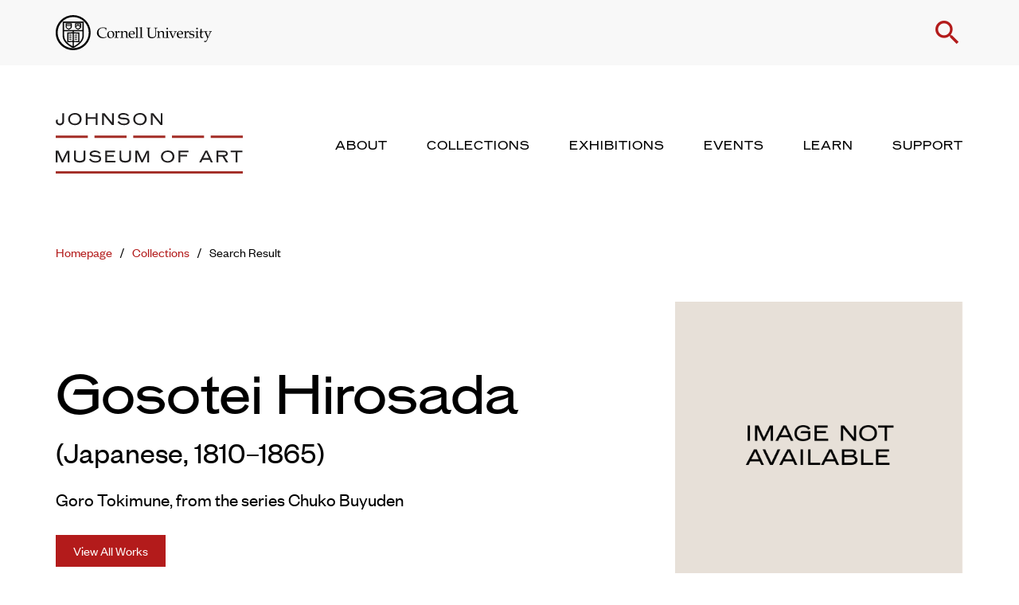

--- FILE ---
content_type: text/html; charset=UTF-8
request_url: https://museum.cornell.edu/collections/search-result/artwork/?artwork-id=31502&ctx=YTo1OntzOjEwOiJjb2xsZWN0aW9uIjthOjE6e2k6MDtzOjE2OiJBc2lhIGFuZCBQYWNpZmljIjt9czo5OiJkYXRlU3RhcnQiO2k6LTIwMDA7czo3OiJkYXRlRW5kIjtzOjQ6IjIwMjMiO3M6MTI6ImN1cnJlbnQtcGFnZSI7aToxO3M6NDoidHlwZSI7czo3OiJvYmplY3RzIjt9
body_size: 28509
content:
<!doctype html>
  <html class="no-js" lang="en-US">
	<head>
		<meta charset="utf-8">
<script type="text/javascript">
/* <![CDATA[ */
var gform;gform||(document.addEventListener("gform_main_scripts_loaded",function(){gform.scriptsLoaded=!0}),document.addEventListener("gform/theme/scripts_loaded",function(){gform.themeScriptsLoaded=!0}),window.addEventListener("DOMContentLoaded",function(){gform.domLoaded=!0}),gform={domLoaded:!1,scriptsLoaded:!1,themeScriptsLoaded:!1,isFormEditor:()=>"function"==typeof InitializeEditor,callIfLoaded:function(o){return!(!gform.domLoaded||!gform.scriptsLoaded||!gform.themeScriptsLoaded&&!gform.isFormEditor()||(gform.isFormEditor()&&console.warn("The use of gform.initializeOnLoaded() is deprecated in the form editor context and will be removed in Gravity Forms 3.1."),o(),0))},initializeOnLoaded:function(o){gform.callIfLoaded(o)||(document.addEventListener("gform_main_scripts_loaded",()=>{gform.scriptsLoaded=!0,gform.callIfLoaded(o)}),document.addEventListener("gform/theme/scripts_loaded",()=>{gform.themeScriptsLoaded=!0,gform.callIfLoaded(o)}),window.addEventListener("DOMContentLoaded",()=>{gform.domLoaded=!0,gform.callIfLoaded(o)}))},hooks:{action:{},filter:{}},addAction:function(o,r,e,t){gform.addHook("action",o,r,e,t)},addFilter:function(o,r,e,t){gform.addHook("filter",o,r,e,t)},doAction:function(o){gform.doHook("action",o,arguments)},applyFilters:function(o){return gform.doHook("filter",o,arguments)},removeAction:function(o,r){gform.removeHook("action",o,r)},removeFilter:function(o,r,e){gform.removeHook("filter",o,r,e)},addHook:function(o,r,e,t,n){null==gform.hooks[o][r]&&(gform.hooks[o][r]=[]);var d=gform.hooks[o][r];null==n&&(n=r+"_"+d.length),gform.hooks[o][r].push({tag:n,callable:e,priority:t=null==t?10:t})},doHook:function(r,o,e){var t;if(e=Array.prototype.slice.call(e,1),null!=gform.hooks[r][o]&&((o=gform.hooks[r][o]).sort(function(o,r){return o.priority-r.priority}),o.forEach(function(o){"function"!=typeof(t=o.callable)&&(t=window[t]),"action"==r?t.apply(null,e):e[0]=t.apply(null,e)})),"filter"==r)return e[0]},removeHook:function(o,r,t,n){var e;null!=gform.hooks[o][r]&&(e=(e=gform.hooks[o][r]).filter(function(o,r,e){return!!(null!=n&&n!=o.tag||null!=t&&t!=o.priority)}),gform.hooks[o][r]=e)}});
/* ]]> */
</script>

		<meta http-equiv="X-UA-Compatible" content="IE=edge">
		<meta name="viewport" content="width=device-width, initial-scale=1">
		<script src="https://kit.fontawesome.com/24d35216e4.js" crossorigin="anonymous"></script>
		<script>
			var colors = null;
			var cover = null 
			var selectedArtworks = null;
			var postTitle = null;
			var postDescription =  null;
			var currentComExID =  null;
		</script>
		<meta name='robots' content='index, follow, max-image-preview:large, max-snippet:-1, max-video-preview:-1' />

	<!-- This site is optimized with the Yoast SEO plugin v26.8 - https://yoast.com/product/yoast-seo-wordpress/ -->
	<title>Goro Tokimune, from the series Chuko Buyuden - Discover Our Collection - Herbert F. Johnson Museum of Art</title>
	<link rel="canonical" href="https://museum.cornell.edu/collections/search-result/artwork/" />
	<meta property="og:locale" content="en_US" />
	<meta property="og:type" content="article" />
	<meta property="og:title" content="Goro Tokimune, from the series Chuko Buyuden - Discover Our Collection - Herbert F. Johnson Museum of Art" />
	<meta property="og:url" content="https://museum.cornell.edu/collections/search-result/artwork/?artwork-id=31502" />
	<meta property="og:site_name" content="Herbert F. Johnson Museum of Art" />
	<meta property="article:modified_time" content="2022-01-18T21:11:31+00:00" />
	<meta name="twitter:card" content="summary_large_image" />
	<script type="application/ld+json" class="yoast-schema-graph">{"@context":"https://schema.org","@graph":[{"@type":"WebPage","@id":"https://museum.cornell.edu/collections/search-result/artwork/","url":"https://museum.cornell.edu/collections/search-result/artwork/","name":"Artwork - Herbert F. Johnson Museum of Art","isPartOf":{"@id":"https://museum.cornell.edu/#website"},"datePublished":"2022-01-18T19:24:52+00:00","dateModified":"2022-01-18T21:11:31+00:00","breadcrumb":{"@id":"https://museum.cornell.edu/collections/search-result/artwork/#breadcrumb"},"inLanguage":"en-US","potentialAction":[{"@type":"ReadAction","target":["https://museum.cornell.edu/collections/search-result/artwork/"]}]},{"@type":"BreadcrumbList","@id":"https://museum.cornell.edu/collections/search-result/artwork/#breadcrumb","itemListElement":[{"@type":"ListItem","position":1,"name":"Home","item":"https://museum.cornell.edu/"},{"@type":"ListItem","position":2,"name":"Collections","item":"https://museum.cornell.edu/collections/"},{"@type":"ListItem","position":3,"name":"Search Result","item":"https://museum.cornell.edu/collections/search-result/"},{"@type":"ListItem","position":4,"name":"Artwork"}]},{"@type":"WebSite","@id":"https://museum.cornell.edu/#website","url":"https://museum.cornell.edu/","name":"Herbert F. Johnson Museum of Art","description":"","potentialAction":[{"@type":"SearchAction","target":{"@type":"EntryPoint","urlTemplate":"https://museum.cornell.edu/?s={search_term_string}"},"query-input":{"@type":"PropertyValueSpecification","valueRequired":true,"valueName":"search_term_string"}}],"inLanguage":"en-US"}]}</script>
	<!-- / Yoast SEO plugin. -->


<link rel='dns-prefetch' href='//cdn.jsdelivr.net' />
<link rel='dns-prefetch' href='//cdnjs.cloudflare.com' />
<link rel="alternate" title="oEmbed (JSON)" type="application/json+oembed" href="https://museum.cornell.edu/wp-json/oembed/1.0/embed?url=https%3A%2F%2Fmuseum.cornell.edu%2Fcollections%2Fsearch-result%2Fartwork%2F" />
<link rel="alternate" title="oEmbed (XML)" type="text/xml+oembed" href="https://museum.cornell.edu/wp-json/oembed/1.0/embed?url=https%3A%2F%2Fmuseum.cornell.edu%2Fcollections%2Fsearch-result%2Fartwork%2F&#038;format=xml" />
<style id='wp-img-auto-sizes-contain-inline-css' type='text/css'>
img:is([sizes=auto i],[sizes^="auto," i]){contain-intrinsic-size:3000px 1500px}
/*# sourceURL=wp-img-auto-sizes-contain-inline-css */
</style>
<link rel='stylesheet' id='lrm-modal-css' href='https://museum.cornell.edu/wp-content/plugins/ajax-login-and-registration-modal-popup-pro/free/assets/lrm-core-compiled.css?ver=56' type='text/css' media='all' />
<link rel='stylesheet' id='lrm-modal-skin-css' href='https://museum.cornell.edu/wp-content/plugins/ajax-login-and-registration-modal-popup-pro/free/skins/default/skin.css?ver=56' type='text/css' media='all' />
<style id='lrm-modal-skin-inline-css' type='text/css'>
 .lrm-form a.button,.lrm-form button,.lrm-form button[type=submit],.lrm-form #buddypress input[type=submit],.lrm-form .gform_wrapper input.gform_button[type=submit],.lrm-form input[type=submit]{color: #ffffff;}  .lrm-form a.button,.lrm-form button,.lrm-form button[type=submit],.lrm-form #buddypress input[type=submit],.lrm-form .gform_wrapper input.gform_button[type=submit],.lrm-form input[type=submit]{background-color: #2f889a;}  .lrm-user-modal-container .lrm-switcher a{background-color: #d2d8d8;}  .lrm-user-modal-container .lrm-switcher a{color: #809191;}
/*# sourceURL=lrm-modal-skin-inline-css */
</style>
<style id='wp-block-library-inline-css' type='text/css'>
:root{--wp-block-synced-color:#7a00df;--wp-block-synced-color--rgb:122,0,223;--wp-bound-block-color:var(--wp-block-synced-color);--wp-editor-canvas-background:#ddd;--wp-admin-theme-color:#007cba;--wp-admin-theme-color--rgb:0,124,186;--wp-admin-theme-color-darker-10:#006ba1;--wp-admin-theme-color-darker-10--rgb:0,107,160.5;--wp-admin-theme-color-darker-20:#005a87;--wp-admin-theme-color-darker-20--rgb:0,90,135;--wp-admin-border-width-focus:2px}@media (min-resolution:192dpi){:root{--wp-admin-border-width-focus:1.5px}}.wp-element-button{cursor:pointer}:root .has-very-light-gray-background-color{background-color:#eee}:root .has-very-dark-gray-background-color{background-color:#313131}:root .has-very-light-gray-color{color:#eee}:root .has-very-dark-gray-color{color:#313131}:root .has-vivid-green-cyan-to-vivid-cyan-blue-gradient-background{background:linear-gradient(135deg,#00d084,#0693e3)}:root .has-purple-crush-gradient-background{background:linear-gradient(135deg,#34e2e4,#4721fb 50%,#ab1dfe)}:root .has-hazy-dawn-gradient-background{background:linear-gradient(135deg,#faaca8,#dad0ec)}:root .has-subdued-olive-gradient-background{background:linear-gradient(135deg,#fafae1,#67a671)}:root .has-atomic-cream-gradient-background{background:linear-gradient(135deg,#fdd79a,#004a59)}:root .has-nightshade-gradient-background{background:linear-gradient(135deg,#330968,#31cdcf)}:root .has-midnight-gradient-background{background:linear-gradient(135deg,#020381,#2874fc)}:root{--wp--preset--font-size--normal:16px;--wp--preset--font-size--huge:42px}.has-regular-font-size{font-size:1em}.has-larger-font-size{font-size:2.625em}.has-normal-font-size{font-size:var(--wp--preset--font-size--normal)}.has-huge-font-size{font-size:var(--wp--preset--font-size--huge)}.has-text-align-center{text-align:center}.has-text-align-left{text-align:left}.has-text-align-right{text-align:right}.has-fit-text{white-space:nowrap!important}#end-resizable-editor-section{display:none}.aligncenter{clear:both}.items-justified-left{justify-content:flex-start}.items-justified-center{justify-content:center}.items-justified-right{justify-content:flex-end}.items-justified-space-between{justify-content:space-between}.screen-reader-text{border:0;clip-path:inset(50%);height:1px;margin:-1px;overflow:hidden;padding:0;position:absolute;width:1px;word-wrap:normal!important}.screen-reader-text:focus{background-color:#ddd;clip-path:none;color:#444;display:block;font-size:1em;height:auto;left:5px;line-height:normal;padding:15px 23px 14px;text-decoration:none;top:5px;width:auto;z-index:100000}html :where(.has-border-color){border-style:solid}html :where([style*=border-top-color]){border-top-style:solid}html :where([style*=border-right-color]){border-right-style:solid}html :where([style*=border-bottom-color]){border-bottom-style:solid}html :where([style*=border-left-color]){border-left-style:solid}html :where([style*=border-width]){border-style:solid}html :where([style*=border-top-width]){border-top-style:solid}html :where([style*=border-right-width]){border-right-style:solid}html :where([style*=border-bottom-width]){border-bottom-style:solid}html :where([style*=border-left-width]){border-left-style:solid}html :where(img[class*=wp-image-]){height:auto;max-width:100%}:where(figure){margin:0 0 1em}html :where(.is-position-sticky){--wp-admin--admin-bar--position-offset:var(--wp-admin--admin-bar--height,0px)}@media screen and (max-width:600px){html :where(.is-position-sticky){--wp-admin--admin-bar--position-offset:0px}}

/*# sourceURL=wp-block-library-inline-css */
</style><style id='global-styles-inline-css' type='text/css'>
:root{--wp--preset--aspect-ratio--square: 1;--wp--preset--aspect-ratio--4-3: 4/3;--wp--preset--aspect-ratio--3-4: 3/4;--wp--preset--aspect-ratio--3-2: 3/2;--wp--preset--aspect-ratio--2-3: 2/3;--wp--preset--aspect-ratio--16-9: 16/9;--wp--preset--aspect-ratio--9-16: 9/16;--wp--preset--color--black: #000000;--wp--preset--color--cyan-bluish-gray: #abb8c3;--wp--preset--color--white: #ffffff;--wp--preset--color--pale-pink: #f78da7;--wp--preset--color--vivid-red: #cf2e2e;--wp--preset--color--luminous-vivid-orange: #ff6900;--wp--preset--color--luminous-vivid-amber: #fcb900;--wp--preset--color--light-green-cyan: #7bdcb5;--wp--preset--color--vivid-green-cyan: #00d084;--wp--preset--color--pale-cyan-blue: #8ed1fc;--wp--preset--color--vivid-cyan-blue: #0693e3;--wp--preset--color--vivid-purple: #9b51e0;--wp--preset--gradient--vivid-cyan-blue-to-vivid-purple: linear-gradient(135deg,rgb(6,147,227) 0%,rgb(155,81,224) 100%);--wp--preset--gradient--light-green-cyan-to-vivid-green-cyan: linear-gradient(135deg,rgb(122,220,180) 0%,rgb(0,208,130) 100%);--wp--preset--gradient--luminous-vivid-amber-to-luminous-vivid-orange: linear-gradient(135deg,rgb(252,185,0) 0%,rgb(255,105,0) 100%);--wp--preset--gradient--luminous-vivid-orange-to-vivid-red: linear-gradient(135deg,rgb(255,105,0) 0%,rgb(207,46,46) 100%);--wp--preset--gradient--very-light-gray-to-cyan-bluish-gray: linear-gradient(135deg,rgb(238,238,238) 0%,rgb(169,184,195) 100%);--wp--preset--gradient--cool-to-warm-spectrum: linear-gradient(135deg,rgb(74,234,220) 0%,rgb(151,120,209) 20%,rgb(207,42,186) 40%,rgb(238,44,130) 60%,rgb(251,105,98) 80%,rgb(254,248,76) 100%);--wp--preset--gradient--blush-light-purple: linear-gradient(135deg,rgb(255,206,236) 0%,rgb(152,150,240) 100%);--wp--preset--gradient--blush-bordeaux: linear-gradient(135deg,rgb(254,205,165) 0%,rgb(254,45,45) 50%,rgb(107,0,62) 100%);--wp--preset--gradient--luminous-dusk: linear-gradient(135deg,rgb(255,203,112) 0%,rgb(199,81,192) 50%,rgb(65,88,208) 100%);--wp--preset--gradient--pale-ocean: linear-gradient(135deg,rgb(255,245,203) 0%,rgb(182,227,212) 50%,rgb(51,167,181) 100%);--wp--preset--gradient--electric-grass: linear-gradient(135deg,rgb(202,248,128) 0%,rgb(113,206,126) 100%);--wp--preset--gradient--midnight: linear-gradient(135deg,rgb(2,3,129) 0%,rgb(40,116,252) 100%);--wp--preset--font-size--small: 13px;--wp--preset--font-size--medium: 20px;--wp--preset--font-size--large: 36px;--wp--preset--font-size--x-large: 42px;--wp--preset--spacing--20: 0.44rem;--wp--preset--spacing--30: 0.67rem;--wp--preset--spacing--40: 1rem;--wp--preset--spacing--50: 1.5rem;--wp--preset--spacing--60: 2.25rem;--wp--preset--spacing--70: 3.38rem;--wp--preset--spacing--80: 5.06rem;--wp--preset--shadow--natural: 6px 6px 9px rgba(0, 0, 0, 0.2);--wp--preset--shadow--deep: 12px 12px 50px rgba(0, 0, 0, 0.4);--wp--preset--shadow--sharp: 6px 6px 0px rgba(0, 0, 0, 0.2);--wp--preset--shadow--outlined: 6px 6px 0px -3px rgb(255, 255, 255), 6px 6px rgb(0, 0, 0);--wp--preset--shadow--crisp: 6px 6px 0px rgb(0, 0, 0);}:where(.is-layout-flex){gap: 0.5em;}:where(.is-layout-grid){gap: 0.5em;}body .is-layout-flex{display: flex;}.is-layout-flex{flex-wrap: wrap;align-items: center;}.is-layout-flex > :is(*, div){margin: 0;}body .is-layout-grid{display: grid;}.is-layout-grid > :is(*, div){margin: 0;}:where(.wp-block-columns.is-layout-flex){gap: 2em;}:where(.wp-block-columns.is-layout-grid){gap: 2em;}:where(.wp-block-post-template.is-layout-flex){gap: 1.25em;}:where(.wp-block-post-template.is-layout-grid){gap: 1.25em;}.has-black-color{color: var(--wp--preset--color--black) !important;}.has-cyan-bluish-gray-color{color: var(--wp--preset--color--cyan-bluish-gray) !important;}.has-white-color{color: var(--wp--preset--color--white) !important;}.has-pale-pink-color{color: var(--wp--preset--color--pale-pink) !important;}.has-vivid-red-color{color: var(--wp--preset--color--vivid-red) !important;}.has-luminous-vivid-orange-color{color: var(--wp--preset--color--luminous-vivid-orange) !important;}.has-luminous-vivid-amber-color{color: var(--wp--preset--color--luminous-vivid-amber) !important;}.has-light-green-cyan-color{color: var(--wp--preset--color--light-green-cyan) !important;}.has-vivid-green-cyan-color{color: var(--wp--preset--color--vivid-green-cyan) !important;}.has-pale-cyan-blue-color{color: var(--wp--preset--color--pale-cyan-blue) !important;}.has-vivid-cyan-blue-color{color: var(--wp--preset--color--vivid-cyan-blue) !important;}.has-vivid-purple-color{color: var(--wp--preset--color--vivid-purple) !important;}.has-black-background-color{background-color: var(--wp--preset--color--black) !important;}.has-cyan-bluish-gray-background-color{background-color: var(--wp--preset--color--cyan-bluish-gray) !important;}.has-white-background-color{background-color: var(--wp--preset--color--white) !important;}.has-pale-pink-background-color{background-color: var(--wp--preset--color--pale-pink) !important;}.has-vivid-red-background-color{background-color: var(--wp--preset--color--vivid-red) !important;}.has-luminous-vivid-orange-background-color{background-color: var(--wp--preset--color--luminous-vivid-orange) !important;}.has-luminous-vivid-amber-background-color{background-color: var(--wp--preset--color--luminous-vivid-amber) !important;}.has-light-green-cyan-background-color{background-color: var(--wp--preset--color--light-green-cyan) !important;}.has-vivid-green-cyan-background-color{background-color: var(--wp--preset--color--vivid-green-cyan) !important;}.has-pale-cyan-blue-background-color{background-color: var(--wp--preset--color--pale-cyan-blue) !important;}.has-vivid-cyan-blue-background-color{background-color: var(--wp--preset--color--vivid-cyan-blue) !important;}.has-vivid-purple-background-color{background-color: var(--wp--preset--color--vivid-purple) !important;}.has-black-border-color{border-color: var(--wp--preset--color--black) !important;}.has-cyan-bluish-gray-border-color{border-color: var(--wp--preset--color--cyan-bluish-gray) !important;}.has-white-border-color{border-color: var(--wp--preset--color--white) !important;}.has-pale-pink-border-color{border-color: var(--wp--preset--color--pale-pink) !important;}.has-vivid-red-border-color{border-color: var(--wp--preset--color--vivid-red) !important;}.has-luminous-vivid-orange-border-color{border-color: var(--wp--preset--color--luminous-vivid-orange) !important;}.has-luminous-vivid-amber-border-color{border-color: var(--wp--preset--color--luminous-vivid-amber) !important;}.has-light-green-cyan-border-color{border-color: var(--wp--preset--color--light-green-cyan) !important;}.has-vivid-green-cyan-border-color{border-color: var(--wp--preset--color--vivid-green-cyan) !important;}.has-pale-cyan-blue-border-color{border-color: var(--wp--preset--color--pale-cyan-blue) !important;}.has-vivid-cyan-blue-border-color{border-color: var(--wp--preset--color--vivid-cyan-blue) !important;}.has-vivid-purple-border-color{border-color: var(--wp--preset--color--vivid-purple) !important;}.has-vivid-cyan-blue-to-vivid-purple-gradient-background{background: var(--wp--preset--gradient--vivid-cyan-blue-to-vivid-purple) !important;}.has-light-green-cyan-to-vivid-green-cyan-gradient-background{background: var(--wp--preset--gradient--light-green-cyan-to-vivid-green-cyan) !important;}.has-luminous-vivid-amber-to-luminous-vivid-orange-gradient-background{background: var(--wp--preset--gradient--luminous-vivid-amber-to-luminous-vivid-orange) !important;}.has-luminous-vivid-orange-to-vivid-red-gradient-background{background: var(--wp--preset--gradient--luminous-vivid-orange-to-vivid-red) !important;}.has-very-light-gray-to-cyan-bluish-gray-gradient-background{background: var(--wp--preset--gradient--very-light-gray-to-cyan-bluish-gray) !important;}.has-cool-to-warm-spectrum-gradient-background{background: var(--wp--preset--gradient--cool-to-warm-spectrum) !important;}.has-blush-light-purple-gradient-background{background: var(--wp--preset--gradient--blush-light-purple) !important;}.has-blush-bordeaux-gradient-background{background: var(--wp--preset--gradient--blush-bordeaux) !important;}.has-luminous-dusk-gradient-background{background: var(--wp--preset--gradient--luminous-dusk) !important;}.has-pale-ocean-gradient-background{background: var(--wp--preset--gradient--pale-ocean) !important;}.has-electric-grass-gradient-background{background: var(--wp--preset--gradient--electric-grass) !important;}.has-midnight-gradient-background{background: var(--wp--preset--gradient--midnight) !important;}.has-small-font-size{font-size: var(--wp--preset--font-size--small) !important;}.has-medium-font-size{font-size: var(--wp--preset--font-size--medium) !important;}.has-large-font-size{font-size: var(--wp--preset--font-size--large) !important;}.has-x-large-font-size{font-size: var(--wp--preset--font-size--x-large) !important;}
/*# sourceURL=global-styles-inline-css */
</style>

<style id='classic-theme-styles-inline-css' type='text/css'>
/*! This file is auto-generated */
.wp-block-button__link{color:#fff;background-color:#32373c;border-radius:9999px;box-shadow:none;text-decoration:none;padding:calc(.667em + 2px) calc(1.333em + 2px);font-size:1.125em}.wp-block-file__button{background:#32373c;color:#fff;text-decoration:none}
/*# sourceURL=/wp-includes/css/classic-themes.min.css */
</style>
<link rel='stylesheet' id='bb-tcs-editor-style-shared-css' href='https://museum.cornell.edu/wp-content/themes/cornell-museum/editor-style-shared.css' type='text/css' media='all' />
<link rel='stylesheet' id='select2-css-css' href='https://cdn.jsdelivr.net/npm/select2@4.1.0-rc.0/dist/css/select2.min.css?ver=6.9' type='text/css' media='all' />
<link rel='stylesheet' id='flickity-css-css' href='https://cdn.jsdelivr.net/npm/flickity@2/dist/flickity.min.css?ver=6.9' type='text/css' media='all' />
<link rel='stylesheet' id='flickity-fade-css' href='https://cdn.jsdelivr.net/npm/flickity-fade@1/flickity-fade.css?ver=6.9' type='text/css' media='all' />
<link rel='stylesheet' id='zoomist-css' href='https://cdn.jsdelivr.net/gh/cotton123236/zoomist@1/dist/zoomist.min.css?ver=6.9' type='text/css' media='all' />
<link rel='stylesheet' id='nouislider-css' href='https://cdnjs.cloudflare.com/ajax/libs/noUiSlider/15.5.1/nouislider.min.css?ver=6.9' type='text/css' media='all' />
<link rel='stylesheet' id='fullpage-css' href='https://cdnjs.cloudflare.com/ajax/libs/fullPage.js/3.1.2/fullpage.min.css?ver=6.9' type='text/css' media='all' />
<link rel='stylesheet' id='app-css' href='https://museum.cornell.edu/wp-content/themes/cornell-museum/assets/css/app.css?ver=1.54' type='text/css' media='all' />
<link rel='stylesheet' id='croppr-css-css' href='https://museum.cornell.edu/wp-content/themes/cornell-museum/assets/css/croppr.css?ver=1.54' type='text/css' media='all' />
<link rel='stylesheet' id='focuspoint-css-css' href='https://museum.cornell.edu/wp-content/themes/cornell-museum/assets/css/focuspoint.css?ver=1.54' type='text/css' media='all' />
<style id='block-visibility-screen-size-styles-inline-css' type='text/css'>
/* Large screens (desktops, 992px and up) */
@media ( min-width: 992px ) {
	.block-visibility-hide-large-screen {
		display: none !important;
	}
}

/* Medium screens (tablets, between 768px and 992px) */
@media ( min-width: 768px ) and ( max-width: 991.98px ) {
	.block-visibility-hide-medium-screen {
		display: none !important;
	}
}

/* Small screens (mobile devices, less than 768px) */
@media ( max-width: 767.98px ) {
	.block-visibility-hide-small-screen {
		display: none !important;
	}
}
/*# sourceURL=block-visibility-screen-size-styles-inline-css */
</style>
<script type="text/javascript" src="https://museum.cornell.edu/wp-content/plugins/jquery-manager/assets/js/jquery-3.5.1.min.js" id="jquery-core-js"></script>
<script type="text/javascript" src="https://museum.cornell.edu/wp-content/plugins/jquery-manager/assets/js/jquery-migrate-3.3.0.min.js" id="jquery-migrate-js"></script>
<script type="text/javascript" src="https://cdn.jsdelivr.net/npm/scrollreveal@4.0.9/dist/scrollreveal.min.js?ver=6.9" id="scrollreveal-js"></script>
<link rel="https://api.w.org/" href="https://museum.cornell.edu/wp-json/" /><link rel="alternate" title="JSON" type="application/json" href="https://museum.cornell.edu/wp-json/wp/v2/pages/731" /><link rel="EditURI" type="application/rsd+xml" title="RSD" href="https://museum.cornell.edu/xmlrpc.php?rsd" />
<meta name="generator" content="WordPress 6.9" />
<link rel='shortlink' href='https://museum.cornell.edu/?p=731' />

		<!-- GA Google Analytics @ https://m0n.co/ga -->
		<script async src="https://www.googletagmanager.com/gtag/js?id=G-23ME1D2E0C"></script>
		<script>
			window.dataLayer = window.dataLayer || [];
			function gtag(){dataLayer.push(arguments);}
			gtag('js', new Date());
			gtag('config', 'G-23ME1D2E0C');
		</script>

	<link rel="icon" href="https://museum.cornell.edu/wp-content/uploads/2023/02/cjm-favicon-150x150.png" sizes="32x32" />
<link rel="icon" href="https://museum.cornell.edu/wp-content/uploads/2023/02/cjm-favicon-300x300.png" sizes="192x192" />
<link rel="apple-touch-icon" href="https://museum.cornell.edu/wp-content/uploads/2023/02/cjm-favicon-300x300.png" />
<meta name="msapplication-TileImage" content="https://museum.cornell.edu/wp-content/uploads/2023/02/cjm-favicon-300x300.png" />
		<style type="text/css" id="wp-custom-css">
			@media (min-width: 768px) {
.block-collection-object .object-image .object-placeholder-image {
    width: auto;
}
}

.gfield--type-honeypot {
	z-index:-1;
  opacity: 0;
  position: absolute;
  top: 0;
  left: 0;
  height: 0;
}		</style>
				<link href="https://fonts.googleapis.com/css?family=Material+Icons|Material+Icons+Outlined|Material+Icons+Two+Tone|Material+Icons+Round|Material+Icons+Sharp" rel="stylesheet">
	</head>
	<body class="wp-singular page-template-default page page-id-731 page-child parent-pageid-725 wp-theme-cornell-museum not-home post-type-page page-artwork page-collections page-search-result">
    
    <nav aria-label="Navigation for skip to content"><a href="#main-content" class="skip">Skip to main content</a></nav>

			<header>
  <div class="panel-transparent"></div>
  <div class="logo-search">
    <div class="grid-container">
      <div class="grid-x grid-margin-x align-middle align-justify">
        <div class="cell shrink">
          <a href="https://cornell.edu">
            <img src="https://museum.cornell.edu/wp-content/themes/cornell-museum/assets/img/logo-cornell-seal.svg" class="cornell-logo" alt="Cornell University">
          </a>
        </div>
        <div class="cell shrink">
          <p class="top-links">
                          <span class="hide-for-small-only show-for-large signup-login hide"><a href="#" class="open-register">Signup</a> or <a href="#" class="open-login">Login</a></span>
            
            <a href="#" class="toggle-search" role="button">
              <span class="material-icons icon-search">search</span>
              <span class="material-icons icon-close">close</span>
            </a>
          </p>
        </div>
      </div>
    </div>
  </div>
  <div class="forms" tabindex="-1">
    <form action="/search" action="get" class="search-form">
      <div class="grid-container">
        <div class="grid-x grid-margin-x align-center">
          <div class="cell medium-10">
            <h3 class="show-for-small-only">Search</h3>
            <div class="fields">
              <label for="keyword-s" class="screenreader-only">Enter Keyword</label>
              <input type="text" name="keyword" placeholder="Search the website" class="keyword" id="keyword-s" tabindex="-1">
              <input type="submit" value="Submit" tabindex="-1">
            </div>
          </div>
        </div>
      </div>
    </form>
  </div>
  <div class="logo-menu">
    <div class="grid-container">
      <div class="grid-x grid-margin-x align-middle align-justify">
        <div class="cell auto">
          <a href="/" class="logo-link">
            <img src="https://museum.cornell.edu/wp-content/themes/cornell-museum/assets/img/logo-johnson-museum.svg" alt="Johnson Museum of Art" class="logo-stacked">
            <img src="https://museum.cornell.edu/wp-content/themes/cornell-museum/assets/img/logo-johnson-museum-single-line.svg" alt="Johnson Museum of Art" class="logo-single">
          </a>
        </div>
        
        <div class="cell shrink hide-for-small-only show-for-large main-nav-wrapper">
          <ul>
                                                                              <!-- @TODO add default active class -->
                <li>
                  <a href="https://museum.cornell.edu/about/" aria-label="About" aria-expanded="false" role="button" tabindex="0">
                    About                  </a>
                </li>
                                                                                                        <!-- @TODO add default active class -->
                <li>
                  <a href="https://museum.cornell.edu/collections/" aria-label="Collections" aria-expanded="false" role="button" tabindex="0">
                    Collections                  </a>
                </li>
                                                                                                        <!-- @TODO add default active class -->
                <li>
                  <a href="https://museum.cornell.edu/exhibitions/" aria-label="Exhibitions" aria-expanded="false" role="button" tabindex="0">
                    Exhibitions                  </a>
                </li>
                                                                                                        <!-- @TODO add default active class -->
                <li>
                  <a href="https://museum.cornell.edu/events/" aria-label="Events" aria-expanded="false" role="button" tabindex="0">
                    Events                  </a>
                </li>
                                                                                                        <!-- @TODO add default active class -->
                <li>
                  <a href="https://museum.cornell.edu/learn/" aria-label="Learn" aria-expanded="false" role="button" tabindex="0">
                    Learn                  </a>
                </li>
                                                                                                        <!-- @TODO add default active class -->
                <li>
                  <a href="https://museum.cornell.edu/support/" aria-label="Support" aria-expanded="false" role="button" tabindex="0">
                    Support                  </a>
                </li>
                                              </ul>
        </div>

        <div class="cell shrink hide-for-large mobile-nav-button-wrapper">
          <a href="#" class="toggle-mobile-menu" aria-label="Toggle Mobile Menu">
            <span class="material-icons icon-bars">drag_handle</span>
            <span class="material-icons icon-close">close</span>
          </a>
        </div>
      </div>
    </div>
  </div>
  <div class="mega-menus">
                          <div class="mega-menu" tabindex="-1">
      <div class="grid-container">
        <div class="grid-x grid-margin-x">
          <div class="cell medium-8">
            <div class="grid-x grid-margin-x">
              <div class="cell medium-5">
                <div class="menu-blurb">
                                                      <h3><a href="https://museum.cornell.edu/about/">About</a></h3>
                                    <div class="serif">
                    <p>Admission for everyone is always free! Check here for current hours and more.</p>
                  </div>
                </div>
              </div>
              <div class="cell medium-3">
                <p class="links">
                                                                          <a href="https://museum.cornell.edu/about/visit/">Visit</a>
                                                          <a href="https://museum.cornell.edu/about/the-museum/">The Museum</a>
                                                          <a href="https://museum.cornell.edu/about/staff/">Staff</a>
                                                                                    </p>
              </div>
              <div class="cell medium-4">
                <p class="links">
                                                                          <a href="https://museum.cornell.edu/about/publications/">Publications</a>
                                                          <a href="https://museum.cornell.edu/about/special-event-rental/">Special Event Rental</a>
                                                                                    </p>
              </div>
            </div>
          </div>
          <div class="cell medium-4">
            <p>
                                            <img src="https://museum.cornell.edu/wp-content/uploads/2023/02/HFJ-west-940x590px.jpg" alt="A concrete cantilevered building against blue sky and green landscaping" />
                          </p>
          </div>
        </div>
      </div>
      <div class="dashed-line-divider dashed-line-divider-right">
  <div class="line">
    <span class="thin" ></span>
    <span class="thin" ></span>
    <span class="thin" ></span>
    <span class="thin" ></span>
    <span class="thin" ></span>
    <span class="wide" ></span>
  </div>
</div>
    </div>
                          <div class="mega-menu" tabindex="-1">
      <div class="grid-container">
        <div class="grid-x grid-margin-x">
          <div class="cell medium-8">
            <div class="grid-x grid-margin-x">
              <div class="cell medium-5">
                <div class="menu-blurb">
                                                      <h3><a href="https://museum.cornell.edu/collections/">Collections</a></h3>
                                    <div class="serif">
                    <p>The Johnson Museum holds more than 40,000 works in its collection from around the world.</p>
                  </div>
                </div>
              </div>
              <div class="cell medium-3">
                <p class="links">
                                                                                                                <a href="/collections/" target="">Search All</a>
                                                                                                    <a href="/collections/search-result/?collection%5B%5D=Africa" target="">Africa</a>
                                                                                                    <a href="/collections/search-result/?collection%5B%5D=Asia%20and%20Pacific" target="">Asia and Pacific</a>
                                                                                                    <a href="/collections/search-result/?collection%5B%5D=Australia,%20New%20Guinea,%20and%20New%20Zealand" target="">Australia, New Guinea, and New Zealand</a>
                                                                      </p>
              </div>
              <div class="cell medium-4">
                <p class="links">
                                                                                                                <a href="/collections/search-result/?collection%5B%5D=Europe" target="">Europe</a>
                                                                                                    <a href="/collections/search-result/?collection%5B%5D=North%20America" target="">North America</a>
                                                                                                    <a href="/collections/search-result/?collection%5B%5D=South%20America" target="">South America</a>
                                                                                                    <a href="/collections/search-result/?collection%5B%5D=New%20to%20the%20Collection" target="">New to the Collection</a>
                                                                      </p>
              </div>
            </div>
          </div>
          <div class="cell medium-4">
            <p>
                                            <img src="https://museum.cornell.edu/wp-content/uploads/2025/12/China-940x590px.jpg" alt="Museum gallery with art from China" />
                          </p>
          </div>
        </div>
      </div>
      <div class="dashed-line-divider dashed-line-divider-right">
  <div class="line">
    <span class="thin" ></span>
    <span class="thin" ></span>
    <span class="thin" ></span>
    <span class="thin" ></span>
    <span class="thin" ></span>
    <span class="wide" ></span>
  </div>
</div>
    </div>
                          <div class="mega-menu" tabindex="-1">
      <div class="grid-container">
        <div class="grid-x grid-margin-x">
          <div class="cell medium-8">
            <div class="grid-x grid-margin-x">
              <div class="cell medium-5">
                <div class="menu-blurb">
                                                      <h3><a href="https://museum.cornell.edu/exhibitions/">Exhibitions</a></h3>
                                    <div class="serif">
                    <p>Check out what’s on view this season at the Museum and look back through our history.</p>
                  </div>
                </div>
              </div>
              <div class="cell medium-3">
                <p class="links">
                                                                          <a href="https://museum.cornell.edu/exhibitions/on-view/">On View</a>
                                                          <a href="https://museum.cornell.edu/exhibitions/upcoming/">Upcoming</a>
                                                          <a href="https://museum.cornell.edu/exhibitions/past/">Past</a>
                                                                                    </p>
              </div>
              <div class="cell medium-4">
                <p class="links">
                                                </p>
              </div>
            </div>
          </div>
          <div class="cell medium-4">
            <p>
                                            <img src="https://museum.cornell.edu/wp-content/uploads/2023/02/First-balcony-940x590px.jpg" alt="A museum interior space with paintings and concrete walls and stairs" />
                          </p>
          </div>
        </div>
      </div>
      <div class="dashed-line-divider dashed-line-divider-right">
  <div class="line">
    <span class="thin" ></span>
    <span class="thin" ></span>
    <span class="thin" ></span>
    <span class="thin" ></span>
    <span class="thin" ></span>
    <span class="wide" ></span>
  </div>
</div>
    </div>
                          <div class="mega-menu" tabindex="-1">
      <div class="grid-container">
        <div class="grid-x grid-margin-x">
          <div class="cell medium-8">
            <div class="grid-x grid-margin-x">
              <div class="cell medium-5">
                <div class="menu-blurb">
                                                      <h3><a href="https://museum.cornell.edu/events/">Events</a></h3>
                                    <div class="serif">
                    <p>Free events for everyone, plus special programs for students, families, and more!</p>
                  </div>
                </div>
              </div>
              <div class="cell medium-3">
                <p class="links">
                                                                          <a href="https://museum.cornell.edu/events/upcoming/">Upcoming</a>
                                                          <a href="https://museum.cornell.edu/events/past-events/">Past</a>
                                                                                    </p>
              </div>
              <div class="cell medium-4">
                <p class="links">
                                                </p>
              </div>
            </div>
          </div>
          <div class="cell medium-4">
            <p>
                                            <img src="https://museum.cornell.edu/wp-content/uploads/2023/02/Appel-940x590px.jpg" alt="A concrete-walled lobby with windows, a tiled floor, and a circular desk" />
                          </p>
          </div>
        </div>
      </div>
      <div class="dashed-line-divider dashed-line-divider-right">
  <div class="line">
    <span class="thin" ></span>
    <span class="thin" ></span>
    <span class="thin" ></span>
    <span class="thin" ></span>
    <span class="thin" ></span>
    <span class="wide" ></span>
  </div>
</div>
    </div>
                          <div class="mega-menu" tabindex="-1">
      <div class="grid-container">
        <div class="grid-x grid-margin-x">
          <div class="cell medium-8">
            <div class="grid-x grid-margin-x">
              <div class="cell medium-5">
                <div class="menu-blurb">
                                                      <h3><a href="https://museum.cornell.edu/learn/">Learn</a></h3>
                                    <div class="serif">
                    <p>The Johnson Museum actively contributes to the intellectual life of our campus and community.</p>
                  </div>
                </div>
              </div>
              <div class="cell medium-3">
                <p class="links">
                                                                                                                <a href="/learn/students/" target="">Students</a>
                                                                                                    <a href="/learn/faculty-and-instructors/" target="">Faculty and Instructors</a>
                                                                                                    <a href="/learn/kids/" target="">Kids</a>
                                                                      </p>
              </div>
              <div class="cell medium-4">
                <p class="links">
                                                                          <a href="https://museum.cornell.edu/learn/teachers/">Teachers</a>
                                                          <a href="https://museum.cornell.edu/learn/initiatives/">Initiatives</a>
                                                                                    </p>
              </div>
            </div>
          </div>
          <div class="cell medium-4">
            <p>
                                            <img src="https://museum.cornell.edu/wp-content/uploads/2023/02/Stairs-940x590px.jpg" alt="The top of a concrete spiral staircase with a wooden railing" />
                          </p>
          </div>
        </div>
      </div>
      <div class="dashed-line-divider dashed-line-divider-right">
  <div class="line">
    <span class="thin" ></span>
    <span class="thin" ></span>
    <span class="thin" ></span>
    <span class="thin" ></span>
    <span class="thin" ></span>
    <span class="wide" ></span>
  </div>
</div>
    </div>
                          <div class="mega-menu" tabindex="-1">
      <div class="grid-container">
        <div class="grid-x grid-margin-x">
          <div class="cell medium-8">
            <div class="grid-x grid-margin-x">
              <div class="cell medium-5">
                <div class="menu-blurb">
                                                      <h3><a href="https://museum.cornell.edu/support/">Support</a></h3>
                                    <div class="serif">
                    <p>Help the Johnson Museum continue its legacy by making a gift today.</p>
                  </div>
                </div>
              </div>
              <div class="cell medium-3">
                <p class="links">
                                                                          <a href="https://museum.cornell.edu/support/membership/">Membership</a>
                                                          <a href="https://museum.cornell.edu/support/annual-fund/">Annual Fund</a>
                                                          <a href="https://museum.cornell.edu/support/support-our-campaign/">Support Our Campaign</a>
                                                                                    </p>
              </div>
              <div class="cell medium-4">
                <p class="links">
                                                                          <a href="https://museum.cornell.edu/support/donating-artwork/">Donating Artwork</a>
                                                          <a href="https://museum.cornell.edu/support/planned-giving/">Planned Giving</a>
                                                          <a href="https://museum.cornell.edu/support/museum-advisory-council/">Museum Advisory Council</a>
                                                                                    </p>
              </div>
            </div>
          </div>
          <div class="cell medium-4">
            <p>
                                            <img src="https://museum.cornell.edu/wp-content/uploads/2023/02/Garden-940x590px.jpg" alt="A tall tree is the focal point of a garden in between two concrete buildings" />
                          </p>
          </div>
        </div>
      </div>
      <div class="dashed-line-divider dashed-line-divider-right">
  <div class="line">
    <span class="thin" ></span>
    <span class="thin" ></span>
    <span class="thin" ></span>
    <span class="thin" ></span>
    <span class="thin" ></span>
    <span class="wide" ></span>
  </div>
</div>
    </div>
      </div>

  <div class="mobile-menu">
    <div class="mobile-menu-flex">
      <div class="mobile-menu-items">
                                                <div class="mobile-menu-item grid-container">
            <div class="grid-x grid-margin-x">
              <div class="cell mobile-menu-item-payload-wrapper">
                <h3>
                                                      <a href="https://museum.cornell.edu/about/">About</a>
                                    <span class="material-icons">arrow_back</span>
                </h3>
                <div class="mobile-menu-item-payload">
                                      <div class="serif">
                      <p>Admission for everyone is always free! Check here for current hours and more.</p>
                    </div>
                                    <p class="links">
                                                                                  <a href="https://museum.cornell.edu/about/visit/">Visit</a>
                                                                <a href="https://museum.cornell.edu/about/the-museum/">The Museum</a>
                                                                <a href="https://museum.cornell.edu/about/staff/">Staff</a>
                                                                                                                                                              <a href="https://museum.cornell.edu/about/publications/">Publications</a>
                                                                <a href="https://museum.cornell.edu/about/special-event-rental/">Special Event Rental</a>
                                                                                              </p>
                  <p>
                                                              <img src="https://museum.cornell.edu/wp-content/uploads/2023/02/HFJ-west-940x590px.jpg" alt="A concrete cantilevered building against blue sky and green landscaping" />
                                      </p>
                </div>
              </div>
            </div>
          </div>
                                                <div class="mobile-menu-item grid-container">
            <div class="grid-x grid-margin-x">
              <div class="cell mobile-menu-item-payload-wrapper">
                <h3>
                                                      <a href="https://museum.cornell.edu/collections/">Collections</a>
                                    <span class="material-icons">arrow_back</span>
                </h3>
                <div class="mobile-menu-item-payload">
                                      <div class="serif">
                      <p>The Johnson Museum holds more than 40,000 works in its collection from around the world.</p>
                    </div>
                                    <p class="links">
                                                                                                                            <a href="/collections/" target="">Search All</a>
                                                                                                              <a href="/collections/search-result/?collection%5B%5D=Africa" target="">Africa</a>
                                                                                                              <a href="/collections/search-result/?collection%5B%5D=Asia%20and%20Pacific" target="">Asia and Pacific</a>
                                                                                                              <a href="/collections/search-result/?collection%5B%5D=Australia,%20New%20Guinea,%20and%20New%20Zealand" target="">Australia, New Guinea, and New Zealand</a>
                                                                                                                                                                                        <a href="/collections/search-result/?collection%5B%5D=Europe" target="">Europe</a>
                                                                                                              <a href="/collections/search-result/?collection%5B%5D=North%20America" target="">North America</a>
                                                                                                              <a href="/collections/search-result/?collection%5B%5D=South%20America" target="">South America</a>
                                                                                                              <a href="/collections/search-result/?collection%5B%5D=New%20to%20the%20Collection" target="">New to the Collection</a>
                                                                              </p>
                  <p>
                                                              <img src="https://museum.cornell.edu/wp-content/uploads/2025/12/China-940x590px.jpg" alt="Museum gallery with art from China" />
                                      </p>
                </div>
              </div>
            </div>
          </div>
                                                <div class="mobile-menu-item grid-container">
            <div class="grid-x grid-margin-x">
              <div class="cell mobile-menu-item-payload-wrapper">
                <h3>
                                                      <a href="https://museum.cornell.edu/exhibitions/">Exhibitions</a>
                                    <span class="material-icons">arrow_back</span>
                </h3>
                <div class="mobile-menu-item-payload">
                                      <div class="serif">
                      <p>Check out what’s on view this season at the Museum and look back through our history.</p>
                    </div>
                                    <p class="links">
                                                                                  <a href="https://museum.cornell.edu/exhibitions/on-view/">On View</a>
                                                                <a href="https://museum.cornell.edu/exhibitions/upcoming/">Upcoming</a>
                                                                <a href="https://museum.cornell.edu/exhibitions/past/">Past</a>
                                                                                                                                  </p>
                  <p>
                                                              <img src="https://museum.cornell.edu/wp-content/uploads/2023/02/First-balcony-940x590px.jpg" alt="A museum interior space with paintings and concrete walls and stairs" />
                                      </p>
                </div>
              </div>
            </div>
          </div>
                                                <div class="mobile-menu-item grid-container">
            <div class="grid-x grid-margin-x">
              <div class="cell mobile-menu-item-payload-wrapper">
                <h3>
                                                      <a href="https://museum.cornell.edu/events/">Events</a>
                                    <span class="material-icons">arrow_back</span>
                </h3>
                <div class="mobile-menu-item-payload">
                                      <div class="serif">
                      <p>Free events for everyone, plus special programs for students, families, and more!</p>
                    </div>
                                    <p class="links">
                                                                                  <a href="https://museum.cornell.edu/events/upcoming/">Upcoming</a>
                                                                <a href="https://museum.cornell.edu/events/past-events/">Past</a>
                                                                                                                                  </p>
                  <p>
                                                              <img src="https://museum.cornell.edu/wp-content/uploads/2023/02/Appel-940x590px.jpg" alt="A concrete-walled lobby with windows, a tiled floor, and a circular desk" />
                                      </p>
                </div>
              </div>
            </div>
          </div>
                                                <div class="mobile-menu-item grid-container">
            <div class="grid-x grid-margin-x">
              <div class="cell mobile-menu-item-payload-wrapper">
                <h3>
                                                      <a href="https://museum.cornell.edu/learn/">Learn</a>
                                    <span class="material-icons">arrow_back</span>
                </h3>
                <div class="mobile-menu-item-payload">
                                      <div class="serif">
                      <p>The Johnson Museum actively contributes to the intellectual life of our campus and community.</p>
                    </div>
                                    <p class="links">
                                                                                                                            <a href="/learn/students/" target="">Students</a>
                                                                                                              <a href="/learn/faculty-and-instructors/" target="">Faculty and Instructors</a>
                                                                                                              <a href="/learn/kids/" target="">Kids</a>
                                                                                                                                              <a href="https://museum.cornell.edu/learn/teachers/">Teachers</a>
                                                                <a href="https://museum.cornell.edu/learn/initiatives/">Initiatives</a>
                                                                                              </p>
                  <p>
                                                              <img src="https://museum.cornell.edu/wp-content/uploads/2023/02/Stairs-940x590px.jpg" alt="The top of a concrete spiral staircase with a wooden railing" />
                                      </p>
                </div>
              </div>
            </div>
          </div>
                                                <div class="mobile-menu-item grid-container">
            <div class="grid-x grid-margin-x">
              <div class="cell mobile-menu-item-payload-wrapper">
                <h3>
                                                      <a href="https://museum.cornell.edu/support/">Support</a>
                                    <span class="material-icons">arrow_back</span>
                </h3>
                <div class="mobile-menu-item-payload">
                                      <div class="serif">
                      <p>Help the Johnson Museum continue its legacy by making a gift today.</p>
                    </div>
                                    <p class="links">
                                                                                  <a href="https://museum.cornell.edu/support/membership/">Membership</a>
                                                                <a href="https://museum.cornell.edu/support/annual-fund/">Annual Fund</a>
                                                                <a href="https://museum.cornell.edu/support/support-our-campaign/">Support Our Campaign</a>
                                                                                                                                                              <a href="https://museum.cornell.edu/support/donating-artwork/">Donating Artwork</a>
                                                                <a href="https://museum.cornell.edu/support/planned-giving/">Planned Giving</a>
                                                                <a href="https://museum.cornell.edu/support/museum-advisory-council/">Museum Advisory Council</a>
                                                                                              </p>
                  <p>
                                                              <img src="https://museum.cornell.edu/wp-content/uploads/2023/02/Garden-940x590px.jpg" alt="A tall tree is the focal point of a garden in between two concrete buildings" />
                                      </p>
                </div>
              </div>
            </div>
          </div>
              </div>
  
      <div class="mobile-menu-footer">
        <div class="grid-container">
          <div class="grid-x grid-margin-x">
            <div class="cell">
                            <p class="hide">
                <a href="https://museum.cornell.edu/?page_id=1431">Community Exhibition Creator</a>
              </p>
              <p class="hide">
                <a href="#" class="open-register">Signup</a> or <a href="#" class="open-login">Login</a>
              </p>
                          </div>
          </div>
        </div>
      </div>
    </div>
  </div>

</header>
		<div class="loading-image-content"></div>
	
    <div class="page" data-page-title="Artwork - Herbert F. Johnson Museum of Art" data-body-class="wp-singular page-template-default page page-id-731 page-child parent-pageid-725 wp-theme-cornell-museum not-home post-type-page page-artwork page-collections page-search-result">



<main id="main">

  <article>

    <div class="breadcrumbs show-for-large">
  <div class="grid-container">
    <div class="grid-x grid-margin-x">
      <div class="cell">
        <ul><li><a href="https://museum.cornell.edu">Homepage</a></li><li><a href="https://museum.cornell.edu/collections/">Collections</a></li><li><a href="https://museum.cornell.edu/collections/search-result/">Search Result</a></li></ul>      </div>
    </div>
  </div>
</div>

    
    <div id="main-content" tabindex="-1">
      
<div id="collection-object-block_61e714857c077" class="block-acf block-collection-object">
  <div class="grid-container">
    <div class="grid-x grid-margin-x align-middle">
      
      <div class="cell medium-6 large-7 xxxlarge-5">
        <p class="h1">Gosotei Hirosada</p>
                  <p class="h4">(Japanese, 1810–1865)</p>
                <h1>Goro Tokimune, from the series Chuko Buyuden</h1>
        <p>
          <a href="/collections/search-result?people=Gosotei Hirosada" class="button artist-work-button">
            View All Works
          </a>
        </p>
      </div>

      <div class="cell medium-6 large-5 xxxlarge-7">
                  <div class="object-image">
                          <img decoding="async" src="https://museum.cornell.edu/wp-content/themes/cornell-museum/assets/img/placeholder-artwork.png" alt="" class="object-placeholder-image">
                      </div>
        
        <div class="collection-image-gallery-toolbar">
          <div class="collection-image-gallery-nav">
                      </div>

          <p class="collection-image-gallery-actions actions">
            <!-- AddToAny BEGIN -->
            <script async src="https://static.addtoany.com/menu/page.js"></script>
            <!-- AddToAny END -->
            <a class="a2a_dd" href="https://museum.cornell.edu/collections/search-result/artwork/?artwork-id=31502" aria-label="Share">
              <svg id="share-24px" xmlns="http://www.w3.org/2000/svg" width="30.186" height="30.186" viewBox="0 0 30.186 30.186">
                <path id="Path_740" data-name="Path 740" d="M0,0H30.186V30.186H0Z" fill="none"/>
                <path id="Path_741" data-name="Path 741" d="M21.866,19.709a3.663,3.663,0,0,0-2.465.968l-8.968-5.22a4.117,4.117,0,0,0,.113-.88,4.117,4.117,0,0,0-.113-.88L19.3,8.528a3.765,3.765,0,1,0-1.207-2.754,4.117,4.117,0,0,0,.113.88L9.339,11.823a3.773,3.773,0,1,0,0,5.509l8.955,5.232a3.548,3.548,0,0,0-.1.818,3.673,3.673,0,1,0,3.673-3.673Zm0-15.193a1.258,1.258,0,1,1-1.258,1.258A1.261,1.261,0,0,1,21.866,4.515ZM6.773,15.835a1.258,1.258,0,1,1,1.258-1.258A1.261,1.261,0,0,1,6.773,15.835Zm15.093,8.829a1.258,1.258,0,1,1,1.258-1.258A1.261,1.261,0,0,1,21.866,24.664Z" transform="translate(0.773 0.515)" fill="#b31b1b"/>
              </svg>
            </a>
                      </p>
        </div>
      </div>
    </div>
  </div>

  
</div>



<div id="collection-object-details-block_61e7298e280c0" class="block-acf block-collection-object-details block-bottom-margin-small">
  <div class="dashed-line-divider dashed-line-divider-right">
  <div class="line">
    <span class="thin" ></span>
    <span class="thin" ></span>
    <span class="thin" ></span>
    <span class="thin" ></span>
    <span class="thin" ></span>
    <span class="wide" ></span>
  </div>
</div>
  <div class="grid-container">
    <div class="grid-x grid-margin-x" data-scrollreveal-stagger>
      <div class="cell">
        <div class="text">
          <h2>Object Details</h2>
        </div>
      </div>
    </div>
    <div class="grid-x grid-margin-x grid-details">
              <div class="cell medium-6 large-4 xlarge-3" data-scrollreveal-stagger>
          <h4>Artist</h4>
          <p>
            Gosotei Hirosada                      </p>
        </div>
      
                        <div class="cell medium-6 large-4 xlarge-3" data-scrollreveal-stagger>
            <h4>Date</h4>
            <p>1848</p>
          </div>
                                <div class="cell medium-6 large-4 xlarge-3" data-scrollreveal-stagger>
            <h4>Medium</h4>
            <p>Color woodblock print</p>
          </div>
                                <div class="cell medium-6 large-4 xlarge-3" data-scrollreveal-stagger>
            <h4>Dimensions</h4>
            <p>9 15/16 × 6 7/8 inches (25.2 × 17.5 cm)</p>
          </div>
                                <div class="cell medium-6 large-4 xlarge-3" data-scrollreveal-stagger>
            <h4>Credit Line</h4>
            <p>Bequest of Professor Ellen C. Oppler</p>
          </div>
                                <div class="cell medium-6 large-4 xlarge-3" data-scrollreveal-stagger>
            <h4>Object<br>Number</h4>
            <p>2016.018.017</p>
          </div>
              
          </div>
  </div>
  <div class="dashed-line-divider dashed-line-divider-right solid-line-divider">
  <div class="line">
    <span class="wide"></span>
  </div>
</div>
</div>


<div id="collection-discover-more-block_61e729a4280c1" class="block-acf block-collection-discover-more block-bottom-margin-medium">
  <div class="grid-container">
    <div class="grid-x grid-margin-2" data-scrollreveal-stagger>
      <div class="cell">
        <div class="text">
          <h2>Discover More</h2>
        </div>
      </div>
    </div>
  </div>
  <div class="grid-container">
    <div class="grid-x grid-margin-x medium-up-3 large-up-4 grid-thumbnails grid-artworks">
            <div class="cell" data-scrollreveal-stagger>
        <p class="image collection-thumbnail">
          <a href="https://museum.cornell.edu/collections/search-result/artwork/?artwork-id=7311" aria-label="View object information for Profiles and Landscapes">
                        <img decoding="async" src=" https://emuseum.cornell.edu/internal/media/dispatcher/84262/full?key=1a8c6f31f1cd83400dfc462b7e8af9def99a34523cd060f59c1b0dc76a738e15" alt="">
                      </a>
        </p>
        <h4>
          <a href="https://museum.cornell.edu/collections/search-result/artwork/?artwork-id=7311">Profiles and Landscapes</a>
        </h4>
        <p>
          Nahum Tschacbasov        </p>
      </div>
            <div class="cell" data-scrollreveal-stagger>
        <p class="image collection-thumbnail">
          <a href="https://museum.cornell.edu/collections/search-result/artwork/?artwork-id=7369" aria-label="View object information for Femme au Cep de Vigne">
                        <img decoding="async" src=" https://emuseum.cornell.edu/internal/media/dispatcher/84304/full?key=1a8c6f31f1cd83400dfc462b7e8af9def99a34523cd060f59c1b0dc76a738e15" alt="">
                      </a>
        </p>
        <h4>
          <a href="https://museum.cornell.edu/collections/search-result/artwork/?artwork-id=7369">Femme au Cep de Vigne</a>
        </h4>
        <p>
          Pierre Auguste Renoir        </p>
      </div>
            <div class="cell" data-scrollreveal-stagger>
        <p class="image collection-thumbnail">
          <a href="https://museum.cornell.edu/collections/search-result/artwork/?artwork-id=26230" aria-label="View object information for Children and Still Life">
                        <img decoding="async" src=" https://emuseum.cornell.edu/internal/media/dispatcher/89803/full?key=1a8c6f31f1cd83400dfc462b7e8af9def99a34523cd060f59c1b0dc76a738e15" alt="">
                      </a>
        </p>
        <h4>
          <a href="https://museum.cornell.edu/collections/search-result/artwork/?artwork-id=26230">Children and Still Life</a>
        </h4>
        <p>
          Leonard Baskin        </p>
      </div>
            <div class="cell" data-scrollreveal-stagger>
        <p class="image collection-thumbnail">
          <a href="https://museum.cornell.edu/collections/search-result/artwork/?artwork-id=32861" aria-label="View object information for Victoria">
                        <img decoding="async" src=" https://emuseum.cornell.edu/internal/media/dispatcher/89577/full?key=1a8c6f31f1cd83400dfc462b7e8af9def99a34523cd060f59c1b0dc76a738e15" alt="">
                      </a>
        </p>
        <h4>
          <a href="https://museum.cornell.edu/collections/search-result/artwork/?artwork-id=32861">Victoria</a>
        </h4>
        <p>
          Malvin Marr Albright        </p>
      </div>
          </div>
  </div>
</div>
    </div>

    
  </article>

</main>


    </div>

                <footer>  
  <div class="grid-container">
    <div class="grid-x grid-margin-x">
      <div class="cell medium-6 large-6">
        <h3>Join our newsletter</h3>
        <p class="serif">Receive the Museum’s latest news and information.</p>
        <p>
          <a class="button button-white-hollow" data-open="newsletter-signup-modal" href="#newsletter-signup-modal">Subscribe</a>
        </p>
      </div>
      <div class="cell medium-offset-1 medium-5 large-offset-0 large-6">
        <div class="text">
          <div class="grid-x grid-margin-x">
            <div class="cell large-6">
              <p><strong>Herbert F. Johnson Museum of Art</strong><br />
Cornell University<br />
114 Central Avenue<br />
Ithaca, NY 14853</p>
            </div>
            <div class="cell large-6">
              <p><strong>Admission is free.</strong><br />
For more information, call (607) 255–6464 or send an e-mail to <a href="mailto:museum@cornell.edu">museum@cornell.edu</a></p>
            </div>
          </div>
          <div class="grid-x grid-margin-x align-bottom">
            <div class="cell large-6 small-order-2 large-order-1">
              <p class="social">
                                <a href="https://www.facebook.com/thejohnsonmuseum" target="_blank">
                  <span class="screenreader-only">Visit our Facebook page</span>
                  <img src="https://museum.cornell.edu/wp-content/themes/cornell-museum/assets/img/icon-facebook.svg?v=1" alt="Herbert F. Johnson Facebook page">
                </a>
                <a href="https://www.youtube.com/channel/UCa0WT3hne8qNrWlmiecDMkg" target="_blank">
                  <span class="screenreader-only">Visit our YouTube page</span>
                  <img src="https://museum.cornell.edu/wp-content/themes/cornell-museum/assets/img/icon-youtube.svg?v=1" alt="Herbert F. Johnson YouTube page">
                </a>
                <a href="https://twitter.com/johnsonmuseum" target="_blank">
                <span class="screenreader-only">Visit  Twitter page</span>
                  <img src="https://museum.cornell.edu/wp-content/themes/cornell-museum/assets/img/icon-twitter.svg?v=1" alt="Herbert F. Johnson Twitter page">
                </a>
                <a href="https://www.instagram.com/thejohnsonmuseum/" target="_blank">
                <span class="screenreader-only">Visit our Instagram page</span>
                  <img src="https://museum.cornell.edu/wp-content/themes/cornell-museum/assets/img/icon-instagram.svg?v=1" alt="Herbert F. Johnson Instagram page">
                </a>
              </p>
            </div>
            <div class="cell large-6 small-order-1 large-order-2">
              <div class="grid-x grid-margin-x">
                <div class="cell small-6 medium-12">
                  <p><a href="/terms-conditions">Terms &amp; Conditions</a><br />
<a href="/credits">Credits</a></p>
                </div>
                <div class="cell small-6 medium-12">
                  <p><a href="https://privacy.cornell.edu/" target="_blank" rel="noopener">University Privacy</a><br />
<a href="https://hr.cornell.edu/about/workplace-rights/equal-education-and-employment">Equal Education and Employment</a><br />
<a href="https://www.cornell.edu/accessibility-assistance.cfm">Web Accessibility Assistance</a></p>
                </div>
              </div>
            </div>
          </div>
        </div>
      </div>
    </div>
    <div class="grid-x grid-margin-x">
      <div class="cell">
        <p class="copyright">&copy;2026 Herbert F. Johnson Museum of Art, Cornell University</p>
      </div>
    </div>
  </div>
</footer>
            <div class="reveal reveal-newsletter-signup" id="newsletter-signup-modal" data-reveal aria-label="Newsletter Signup Modal" data-deep-link="true">
  <div class="reveal-content">
    
                <div class='gf_browser_chrome gform_wrapper gform-theme gform-theme--foundation gform-theme--framework gform-theme--orbital newsletter-signup-form_wrapper' data-form-theme='orbital' data-form-index='0' id='gform_wrapper_1' ><style>#gform_wrapper_1[data-form-index="0"].gform-theme,[data-parent-form="1_0"]{--gf-color-primary: #204ce5;--gf-color-primary-rgb: 32, 76, 229;--gf-color-primary-contrast: #fff;--gf-color-primary-contrast-rgb: 255, 255, 255;--gf-color-primary-darker: #001AB3;--gf-color-primary-lighter: #527EFF;--gf-color-secondary: #fff;--gf-color-secondary-rgb: 255, 255, 255;--gf-color-secondary-contrast: #112337;--gf-color-secondary-contrast-rgb: 17, 35, 55;--gf-color-secondary-darker: #F5F5F5;--gf-color-secondary-lighter: #FFFFFF;--gf-color-out-ctrl-light: rgba(17, 35, 55, 0.1);--gf-color-out-ctrl-light-rgb: 17, 35, 55;--gf-color-out-ctrl-light-darker: rgba(104, 110, 119, 0.35);--gf-color-out-ctrl-light-lighter: #F5F5F5;--gf-color-out-ctrl-dark: #585e6a;--gf-color-out-ctrl-dark-rgb: 88, 94, 106;--gf-color-out-ctrl-dark-darker: #112337;--gf-color-out-ctrl-dark-lighter: rgba(17, 35, 55, 0.65);--gf-color-in-ctrl: #fff;--gf-color-in-ctrl-rgb: 255, 255, 255;--gf-color-in-ctrl-contrast: #112337;--gf-color-in-ctrl-contrast-rgb: 17, 35, 55;--gf-color-in-ctrl-darker: #F5F5F5;--gf-color-in-ctrl-lighter: #FFFFFF;--gf-color-in-ctrl-primary: #204ce5;--gf-color-in-ctrl-primary-rgb: 32, 76, 229;--gf-color-in-ctrl-primary-contrast: #fff;--gf-color-in-ctrl-primary-contrast-rgb: 255, 255, 255;--gf-color-in-ctrl-primary-darker: #001AB3;--gf-color-in-ctrl-primary-lighter: #527EFF;--gf-color-in-ctrl-light: rgba(17, 35, 55, 0.1);--gf-color-in-ctrl-light-rgb: 17, 35, 55;--gf-color-in-ctrl-light-darker: rgba(104, 110, 119, 0.35);--gf-color-in-ctrl-light-lighter: #F5F5F5;--gf-color-in-ctrl-dark: #585e6a;--gf-color-in-ctrl-dark-rgb: 88, 94, 106;--gf-color-in-ctrl-dark-darker: #112337;--gf-color-in-ctrl-dark-lighter: rgba(17, 35, 55, 0.65);--gf-radius: 3px;--gf-font-size-secondary: 14px;--gf-font-size-tertiary: 13px;--gf-icon-ctrl-number: url("data:image/svg+xml,%3Csvg width='8' height='14' viewBox='0 0 8 14' fill='none' xmlns='http://www.w3.org/2000/svg'%3E%3Cpath fill-rule='evenodd' clip-rule='evenodd' d='M4 0C4.26522 5.96046e-08 4.51957 0.105357 4.70711 0.292893L7.70711 3.29289C8.09763 3.68342 8.09763 4.31658 7.70711 4.70711C7.31658 5.09763 6.68342 5.09763 6.29289 4.70711L4 2.41421L1.70711 4.70711C1.31658 5.09763 0.683417 5.09763 0.292893 4.70711C-0.0976311 4.31658 -0.097631 3.68342 0.292893 3.29289L3.29289 0.292893C3.48043 0.105357 3.73478 0 4 0ZM0.292893 9.29289C0.683417 8.90237 1.31658 8.90237 1.70711 9.29289L4 11.5858L6.29289 9.29289C6.68342 8.90237 7.31658 8.90237 7.70711 9.29289C8.09763 9.68342 8.09763 10.3166 7.70711 10.7071L4.70711 13.7071C4.31658 14.0976 3.68342 14.0976 3.29289 13.7071L0.292893 10.7071C-0.0976311 10.3166 -0.0976311 9.68342 0.292893 9.29289Z' fill='rgba(17, 35, 55, 0.65)'/%3E%3C/svg%3E");--gf-icon-ctrl-select: url("data:image/svg+xml,%3Csvg width='10' height='6' viewBox='0 0 10 6' fill='none' xmlns='http://www.w3.org/2000/svg'%3E%3Cpath fill-rule='evenodd' clip-rule='evenodd' d='M0.292893 0.292893C0.683417 -0.097631 1.31658 -0.097631 1.70711 0.292893L5 3.58579L8.29289 0.292893C8.68342 -0.0976311 9.31658 -0.0976311 9.70711 0.292893C10.0976 0.683417 10.0976 1.31658 9.70711 1.70711L5.70711 5.70711C5.31658 6.09763 4.68342 6.09763 4.29289 5.70711L0.292893 1.70711C-0.0976311 1.31658 -0.0976311 0.683418 0.292893 0.292893Z' fill='rgba(17, 35, 55, 0.65)'/%3E%3C/svg%3E");--gf-icon-ctrl-search: url("data:image/svg+xml,%3Csvg width='640' height='640' xmlns='http://www.w3.org/2000/svg'%3E%3Cpath d='M256 128c-70.692 0-128 57.308-128 128 0 70.691 57.308 128 128 128 70.691 0 128-57.309 128-128 0-70.692-57.309-128-128-128zM64 256c0-106.039 85.961-192 192-192s192 85.961 192 192c0 41.466-13.146 79.863-35.498 111.248l154.125 154.125c12.496 12.496 12.496 32.758 0 45.254s-32.758 12.496-45.254 0L367.248 412.502C335.862 434.854 297.467 448 256 448c-106.039 0-192-85.962-192-192z' fill='rgba(17, 35, 55, 0.65)'/%3E%3C/svg%3E");--gf-label-space-y-secondary: var(--gf-label-space-y-md-secondary);--gf-ctrl-border-color: #686e77;--gf-ctrl-size: var(--gf-ctrl-size-md);--gf-ctrl-label-color-primary: #112337;--gf-ctrl-label-color-secondary: #112337;--gf-ctrl-choice-size: var(--gf-ctrl-choice-size-md);--gf-ctrl-checkbox-check-size: var(--gf-ctrl-checkbox-check-size-md);--gf-ctrl-radio-check-size: var(--gf-ctrl-radio-check-size-md);--gf-ctrl-btn-font-size: var(--gf-ctrl-btn-font-size-md);--gf-ctrl-btn-padding-x: var(--gf-ctrl-btn-padding-x-md);--gf-ctrl-btn-size: var(--gf-ctrl-btn-size-md);--gf-ctrl-btn-border-color-secondary: #686e77;--gf-ctrl-file-btn-bg-color-hover: #EBEBEB;--gf-field-img-choice-size: var(--gf-field-img-choice-size-md);--gf-field-img-choice-card-space: var(--gf-field-img-choice-card-space-md);--gf-field-img-choice-check-ind-size: var(--gf-field-img-choice-check-ind-size-md);--gf-field-img-choice-check-ind-icon-size: var(--gf-field-img-choice-check-ind-icon-size-md);--gf-field-pg-steps-number-color: rgba(17, 35, 55, 0.8);}</style><div id='gf_1' class='gform_anchor' tabindex='-1'></div>
                        <div class='gform_heading'>
							<p class='gform_required_legend'>&quot;<span class="gfield_required gfield_required_asterisk">*</span>&quot; indicates required fields</p>
                        </div><form method='post' enctype='multipart/form-data' target='gform_ajax_frame_1' id='gform_1' class='newsletter-signup-form' action='/collections/search-result/artwork/?artwork-id=31502&#038;ctx=[base64]#gf_1' data-formid='1' novalidate>
                        <div class='gform-body gform_body'><div id='gform_fields_1' class='gform_fields top_label form_sublabel_below description_below validation_below'><div id="field_1_10" class="gfield gfield--type-honeypot gform_validation_container field_sublabel_below gfield--has-description field_description_below field_validation_below gfield_visibility_visible"  ><label class='gfield_label gform-field-label' for='input_1_10'>LinkedIn</label><div class='ginput_container'><input name='input_10' id='input_1_10' type='text' value='' autocomplete='new-password'/></div><div class='gfield_description' id='gfield_description_1_10'>This field is for validation purposes and should be left unchanged.</div></div><div id="field_1_5" class="gfield gfield--type-html gfield--width-full gfield_html gfield_html_formatted gfield_no_follows_desc field_sublabel_below gfield--no-description field_description_below field_validation_below gfield_visibility_visible"  ><h3>Keep Up With Our News</h3>
<p class="deck serif">Please take a moment to fill your information and confirm your subscription.</p></div><div id="field_1_1" class="gfield gfield--type-text newsletter-firstname gfield_contains_required field_sublabel_below gfield--no-description field_description_below field_validation_below gfield_visibility_visible"  ><label class='gfield_label gform-field-label' for='input_1_1'>First Name<span class="gfield_required"><span class="gfield_required gfield_required_asterisk">*</span></span></label><div class='ginput_container ginput_container_text'><input name='input_1' id='input_1_1' type='text' value='' class='large'     aria-required="true" aria-invalid="false"  autocomplete="given-name" /></div></div><div id="field_1_6" class="gfield gfield--type-text gfield--width-full field_sublabel_below gfield--no-description field_description_below field_validation_below gfield_visibility_visible"  ><label class='gfield_label gform-field-label' for='input_1_6'>Last Name</label><div class='ginput_container ginput_container_text'><input name='input_6' id='input_1_6' type='text' value='' class='large'      aria-invalid="false"  autocomplete="family-name" /></div></div><div id="field_1_2" class="gfield gfield--type-email gfield--width-full gfield_contains_required field_sublabel_below gfield--no-description field_description_below field_validation_below gfield_visibility_visible"  ><label class='gfield_label gform-field-label' for='input_1_2'>Email<span class="gfield_required"><span class="gfield_required gfield_required_asterisk">*</span></span></label><div class='ginput_container ginput_container_email'>
                            <input name='input_2' id='input_1_2' type='email' value='' class='large'    aria-required="true" aria-invalid="false"  autocomplete="email"/>
                        </div></div><fieldset id="field_1_7" class="gfield gfield--type-address gfield--width-full field_sublabel_below gfield--no-description field_description_below field_validation_below gfield_visibility_visible"  ><legend class='gfield_label gform-field-label gfield_label_before_complex' >Address</legend>    
                    <div class='ginput_complex ginput_container has_street has_street2 has_city has_state has_zip has_country ginput_container_address gform-grid-row' id='input_1_7' >
                         <span class='ginput_full address_line_1 ginput_address_line_1 gform-grid-col' id='input_1_7_1_container' >
                                        <input type='text' name='input_7.1' id='input_1_7_1' value=''    aria-required='false'   autocomplete="address-line1" />
                                        <label for='input_1_7_1' id='input_1_7_1_label' class='gform-field-label gform-field-label--type-sub '>Street Address</label>
                                    </span><span class='ginput_full address_line_2 ginput_address_line_2 gform-grid-col' id='input_1_7_2_container' >
                                        <input type='text' name='input_7.2' id='input_1_7_2' value=''    autocomplete="address-line2" aria-required='false'   />
                                        <label for='input_1_7_2' id='input_1_7_2_label' class='gform-field-label gform-field-label--type-sub '>Address Line 2</label>
                                    </span><span class='ginput_left address_city ginput_address_city gform-grid-col' id='input_1_7_3_container' >
                                    <input type='text' name='input_7.3' id='input_1_7_3' value=''    aria-required='false'   autocomplete="address-level2" />
                                    <label for='input_1_7_3' id='input_1_7_3_label' class='gform-field-label gform-field-label--type-sub '>City</label>
                                 </span><span class='ginput_right address_state ginput_address_state gform-grid-col' id='input_1_7_4_container' >
                                        <input type='text' name='input_7.4' id='input_1_7_4' value=''      aria-required='false'   autocomplete="address-level1" />
                                        <label for='input_1_7_4' id='input_1_7_4_label' class='gform-field-label gform-field-label--type-sub '>State / Province / Region</label>
                                      </span><span class='ginput_left address_zip ginput_address_zip gform-grid-col' id='input_1_7_5_container' >
                                    <input type='text' name='input_7.5' id='input_1_7_5' value=''    aria-required='false'   autocomplete="postal-code" />
                                    <label for='input_1_7_5' id='input_1_7_5_label' class='gform-field-label gform-field-label--type-sub '>ZIP / Postal Code</label>
                                </span><span class='ginput_right address_country ginput_address_country gform-grid-col' id='input_1_7_6_container' >
                                        <select name='input_7.6' id='input_1_7_6'   aria-required='false'   autocomplete="country-name" ><option value='' selected='selected'></option><option value='Afghanistan' >Afghanistan</option><option value='Albania' >Albania</option><option value='Algeria' >Algeria</option><option value='American Samoa' >American Samoa</option><option value='Andorra' >Andorra</option><option value='Angola' >Angola</option><option value='Anguilla' >Anguilla</option><option value='Antarctica' >Antarctica</option><option value='Antigua and Barbuda' >Antigua and Barbuda</option><option value='Argentina' >Argentina</option><option value='Armenia' >Armenia</option><option value='Aruba' >Aruba</option><option value='Australia' >Australia</option><option value='Austria' >Austria</option><option value='Azerbaijan' >Azerbaijan</option><option value='Bahamas' >Bahamas</option><option value='Bahrain' >Bahrain</option><option value='Bangladesh' >Bangladesh</option><option value='Barbados' >Barbados</option><option value='Belarus' >Belarus</option><option value='Belgium' >Belgium</option><option value='Belize' >Belize</option><option value='Benin' >Benin</option><option value='Bermuda' >Bermuda</option><option value='Bhutan' >Bhutan</option><option value='Bolivia' >Bolivia</option><option value='Bonaire, Sint Eustatius and Saba' >Bonaire, Sint Eustatius and Saba</option><option value='Bosnia and Herzegovina' >Bosnia and Herzegovina</option><option value='Botswana' >Botswana</option><option value='Bouvet Island' >Bouvet Island</option><option value='Brazil' >Brazil</option><option value='British Indian Ocean Territory' >British Indian Ocean Territory</option><option value='Brunei Darussalam' >Brunei Darussalam</option><option value='Bulgaria' >Bulgaria</option><option value='Burkina Faso' >Burkina Faso</option><option value='Burundi' >Burundi</option><option value='Cabo Verde' >Cabo Verde</option><option value='Cambodia' >Cambodia</option><option value='Cameroon' >Cameroon</option><option value='Canada' >Canada</option><option value='Cayman Islands' >Cayman Islands</option><option value='Central African Republic' >Central African Republic</option><option value='Chad' >Chad</option><option value='Chile' >Chile</option><option value='China' >China</option><option value='Christmas Island' >Christmas Island</option><option value='Cocos Islands' >Cocos Islands</option><option value='Colombia' >Colombia</option><option value='Comoros' >Comoros</option><option value='Congo' >Congo</option><option value='Congo, Democratic Republic of the' >Congo, Democratic Republic of the</option><option value='Cook Islands' >Cook Islands</option><option value='Costa Rica' >Costa Rica</option><option value='Croatia' >Croatia</option><option value='Cuba' >Cuba</option><option value='Curaçao' >Curaçao</option><option value='Cyprus' >Cyprus</option><option value='Czechia' >Czechia</option><option value='Côte d&#039;Ivoire' >Côte d&#039;Ivoire</option><option value='Denmark' >Denmark</option><option value='Djibouti' >Djibouti</option><option value='Dominica' >Dominica</option><option value='Dominican Republic' >Dominican Republic</option><option value='Ecuador' >Ecuador</option><option value='Egypt' >Egypt</option><option value='El Salvador' >El Salvador</option><option value='Equatorial Guinea' >Equatorial Guinea</option><option value='Eritrea' >Eritrea</option><option value='Estonia' >Estonia</option><option value='Eswatini' >Eswatini</option><option value='Ethiopia' >Ethiopia</option><option value='Falkland Islands' >Falkland Islands</option><option value='Faroe Islands' >Faroe Islands</option><option value='Fiji' >Fiji</option><option value='Finland' >Finland</option><option value='France' >France</option><option value='French Guiana' >French Guiana</option><option value='French Polynesia' >French Polynesia</option><option value='French Southern Territories' >French Southern Territories</option><option value='Gabon' >Gabon</option><option value='Gambia' >Gambia</option><option value='Georgia' >Georgia</option><option value='Germany' >Germany</option><option value='Ghana' >Ghana</option><option value='Gibraltar' >Gibraltar</option><option value='Greece' >Greece</option><option value='Greenland' >Greenland</option><option value='Grenada' >Grenada</option><option value='Guadeloupe' >Guadeloupe</option><option value='Guam' >Guam</option><option value='Guatemala' >Guatemala</option><option value='Guernsey' >Guernsey</option><option value='Guinea' >Guinea</option><option value='Guinea-Bissau' >Guinea-Bissau</option><option value='Guyana' >Guyana</option><option value='Haiti' >Haiti</option><option value='Heard Island and McDonald Islands' >Heard Island and McDonald Islands</option><option value='Holy See' >Holy See</option><option value='Honduras' >Honduras</option><option value='Hong Kong' >Hong Kong</option><option value='Hungary' >Hungary</option><option value='Iceland' >Iceland</option><option value='India' >India</option><option value='Indonesia' >Indonesia</option><option value='Iran' >Iran</option><option value='Iraq' >Iraq</option><option value='Ireland' >Ireland</option><option value='Isle of Man' >Isle of Man</option><option value='Israel' >Israel</option><option value='Italy' >Italy</option><option value='Jamaica' >Jamaica</option><option value='Japan' >Japan</option><option value='Jersey' >Jersey</option><option value='Jordan' >Jordan</option><option value='Kazakhstan' >Kazakhstan</option><option value='Kenya' >Kenya</option><option value='Kiribati' >Kiribati</option><option value='Korea, Democratic People&#039;s Republic of' >Korea, Democratic People&#039;s Republic of</option><option value='Korea, Republic of' >Korea, Republic of</option><option value='Kuwait' >Kuwait</option><option value='Kyrgyzstan' >Kyrgyzstan</option><option value='Lao People&#039;s Democratic Republic' >Lao People&#039;s Democratic Republic</option><option value='Latvia' >Latvia</option><option value='Lebanon' >Lebanon</option><option value='Lesotho' >Lesotho</option><option value='Liberia' >Liberia</option><option value='Libya' >Libya</option><option value='Liechtenstein' >Liechtenstein</option><option value='Lithuania' >Lithuania</option><option value='Luxembourg' >Luxembourg</option><option value='Macao' >Macao</option><option value='Madagascar' >Madagascar</option><option value='Malawi' >Malawi</option><option value='Malaysia' >Malaysia</option><option value='Maldives' >Maldives</option><option value='Mali' >Mali</option><option value='Malta' >Malta</option><option value='Marshall Islands' >Marshall Islands</option><option value='Martinique' >Martinique</option><option value='Mauritania' >Mauritania</option><option value='Mauritius' >Mauritius</option><option value='Mayotte' >Mayotte</option><option value='Mexico' >Mexico</option><option value='Micronesia' >Micronesia</option><option value='Moldova' >Moldova</option><option value='Monaco' >Monaco</option><option value='Mongolia' >Mongolia</option><option value='Montenegro' >Montenegro</option><option value='Montserrat' >Montserrat</option><option value='Morocco' >Morocco</option><option value='Mozambique' >Mozambique</option><option value='Myanmar' >Myanmar</option><option value='Namibia' >Namibia</option><option value='Nauru' >Nauru</option><option value='Nepal' >Nepal</option><option value='Netherlands' >Netherlands</option><option value='New Caledonia' >New Caledonia</option><option value='New Zealand' >New Zealand</option><option value='Nicaragua' >Nicaragua</option><option value='Niger' >Niger</option><option value='Nigeria' >Nigeria</option><option value='Niue' >Niue</option><option value='Norfolk Island' >Norfolk Island</option><option value='North Macedonia' >North Macedonia</option><option value='Northern Mariana Islands' >Northern Mariana Islands</option><option value='Norway' >Norway</option><option value='Oman' >Oman</option><option value='Pakistan' >Pakistan</option><option value='Palau' >Palau</option><option value='Palestine, State of' >Palestine, State of</option><option value='Panama' >Panama</option><option value='Papua New Guinea' >Papua New Guinea</option><option value='Paraguay' >Paraguay</option><option value='Peru' >Peru</option><option value='Philippines' >Philippines</option><option value='Pitcairn' >Pitcairn</option><option value='Poland' >Poland</option><option value='Portugal' >Portugal</option><option value='Puerto Rico' >Puerto Rico</option><option value='Qatar' >Qatar</option><option value='Romania' >Romania</option><option value='Russian Federation' >Russian Federation</option><option value='Rwanda' >Rwanda</option><option value='Réunion' >Réunion</option><option value='Saint Barthélemy' >Saint Barthélemy</option><option value='Saint Helena, Ascension and Tristan da Cunha' >Saint Helena, Ascension and Tristan da Cunha</option><option value='Saint Kitts and Nevis' >Saint Kitts and Nevis</option><option value='Saint Lucia' >Saint Lucia</option><option value='Saint Martin' >Saint Martin</option><option value='Saint Pierre and Miquelon' >Saint Pierre and Miquelon</option><option value='Saint Vincent and the Grenadines' >Saint Vincent and the Grenadines</option><option value='Samoa' >Samoa</option><option value='San Marino' >San Marino</option><option value='Sao Tome and Principe' >Sao Tome and Principe</option><option value='Saudi Arabia' >Saudi Arabia</option><option value='Senegal' >Senegal</option><option value='Serbia' >Serbia</option><option value='Seychelles' >Seychelles</option><option value='Sierra Leone' >Sierra Leone</option><option value='Singapore' >Singapore</option><option value='Sint Maarten' >Sint Maarten</option><option value='Slovakia' >Slovakia</option><option value='Slovenia' >Slovenia</option><option value='Solomon Islands' >Solomon Islands</option><option value='Somalia' >Somalia</option><option value='South Africa' >South Africa</option><option value='South Georgia and the South Sandwich Islands' >South Georgia and the South Sandwich Islands</option><option value='South Sudan' >South Sudan</option><option value='Spain' >Spain</option><option value='Sri Lanka' >Sri Lanka</option><option value='Sudan' >Sudan</option><option value='Suriname' >Suriname</option><option value='Svalbard and Jan Mayen' >Svalbard and Jan Mayen</option><option value='Sweden' >Sweden</option><option value='Switzerland' >Switzerland</option><option value='Syria Arab Republic' >Syria Arab Republic</option><option value='Taiwan' >Taiwan</option><option value='Tajikistan' >Tajikistan</option><option value='Tanzania, the United Republic of' >Tanzania, the United Republic of</option><option value='Thailand' >Thailand</option><option value='Timor-Leste' >Timor-Leste</option><option value='Togo' >Togo</option><option value='Tokelau' >Tokelau</option><option value='Tonga' >Tonga</option><option value='Trinidad and Tobago' >Trinidad and Tobago</option><option value='Tunisia' >Tunisia</option><option value='Turkmenistan' >Turkmenistan</option><option value='Turks and Caicos Islands' >Turks and Caicos Islands</option><option value='Tuvalu' >Tuvalu</option><option value='Türkiye' >Türkiye</option><option value='US Minor Outlying Islands' >US Minor Outlying Islands</option><option value='Uganda' >Uganda</option><option value='Ukraine' >Ukraine</option><option value='United Arab Emirates' >United Arab Emirates</option><option value='United Kingdom' >United Kingdom</option><option value='United States' >United States</option><option value='Uruguay' >Uruguay</option><option value='Uzbekistan' >Uzbekistan</option><option value='Vanuatu' >Vanuatu</option><option value='Venezuela' >Venezuela</option><option value='Viet Nam' >Viet Nam</option><option value='Virgin Islands, British' >Virgin Islands, British</option><option value='Virgin Islands, U.S.' >Virgin Islands, U.S.</option><option value='Wallis and Futuna' >Wallis and Futuna</option><option value='Western Sahara' >Western Sahara</option><option value='Yemen' >Yemen</option><option value='Zambia' >Zambia</option><option value='Zimbabwe' >Zimbabwe</option><option value='Åland Islands' >Åland Islands</option></select>
                                        <label for='input_1_7_6' id='input_1_7_6_label' class='gform-field-label gform-field-label--type-sub '>Country</label>
                                    </span>
                    <div class='gf_clear gf_clear_complex'></div>
                </div></fieldset><div id="field_1_8" class="gfield gfield--type-text field_sublabel_below gfield--no-description field_description_below field_validation_below gfield_visibility_visible"  ><label class='gfield_label gform-field-label' for='input_1_8'>Cornell Class Year</label><div class='ginput_container ginput_container_text'><input name='input_8' id='input_1_8' type='text' value='' class='large'      aria-invalid="false"   /></div></div><div id="field_1_9" class="gfield gfield--type-captcha field_sublabel_below gfield--no-description field_description_below hidden_label field_validation_below gfield_visibility_visible"  ><label class='gfield_label gform-field-label' for='input_1_9'>CAPTCHA</label><div id='input_1_9' class='ginput_container ginput_recaptcha' data-sitekey='6LefbjgrAAAAANIJuJCKqaHUNxw7T9iKIowydKme'  data-theme='light' data-tabindex='-1' data-size='invisible' data-badge='bottomright'></div></div></div></div>
        <div class='gform-footer gform_footer top_label'> <input type='submit' id='gform_submit_button_1' class='gform_button button' onclick='gform.submission.handleButtonClick(this);' data-submission-type='submit' value='Submit'  /> <input type='hidden' name='gform_ajax' value='form_id=1&amp;title=&amp;description=&amp;tabindex=0&amp;theme=orbital&amp;hash=cbd928d75881641412d6835fd0aa6837' />
            <input type='hidden' class='gform_hidden' name='gform_submission_method' data-js='gform_submission_method_1' value='iframe' />
            <input type='hidden' class='gform_hidden' name='gform_theme' data-js='gform_theme_1' id='gform_theme_1' value='orbital' />
            <input type='hidden' class='gform_hidden' name='gform_style_settings' data-js='gform_style_settings_1' id='gform_style_settings_1' value='' />
            <input type='hidden' class='gform_hidden' name='is_submit_1' value='1' />
            <input type='hidden' class='gform_hidden' name='gform_submit' value='1' />
            
            <input type='hidden' class='gform_hidden' name='gform_currency' data-currency='USD' value='nwy8CHQL5lAO1HcNVYF/SMH+yR3SoZ0BcD8ry7yBiBawMYUSuj12Ps9kCULK4u2X0fKULWls2nCZXa5q1YAikMqrI9lG6jSZhRtlZk9bQQI0/ds=' />
            <input type='hidden' class='gform_hidden' name='gform_unique_id' value='' />
            <input type='hidden' class='gform_hidden' name='state_1' value='WyJbXSIsIjc0ZWY1MjQ5ZWZiMmNkODE1NTdjN2IyYjM5Y2QwNTg3Il0=' />
            <input type='hidden' autocomplete='off' class='gform_hidden' name='gform_target_page_number_1' id='gform_target_page_number_1' value='0' />
            <input type='hidden' autocomplete='off' class='gform_hidden' name='gform_source_page_number_1' id='gform_source_page_number_1' value='1' />
            <input type='hidden' name='gform_field_values' value='' />
            
        </div>
                        </form>
                        </div>
		                <iframe style='display:none;width:0px;height:0px;' src='about:blank' name='gform_ajax_frame_1' id='gform_ajax_frame_1' title='This iframe contains the logic required to handle Ajax powered Gravity Forms.'></iframe>
		                <script type="text/javascript">
/* <![CDATA[ */
 gform.initializeOnLoaded( function() {gformInitSpinner( 1, 'https://museum.cornell.edu/wp-content/plugins/gravityforms/images/spinner.svg', false );jQuery('#gform_ajax_frame_1').on('load',function(){var contents = jQuery(this).contents().find('*').html();var is_postback = contents.indexOf('GF_AJAX_POSTBACK') >= 0;if(!is_postback){return;}var form_content = jQuery(this).contents().find('#gform_wrapper_1');var is_confirmation = jQuery(this).contents().find('#gform_confirmation_wrapper_1').length > 0;var is_redirect = contents.indexOf('gformRedirect(){') >= 0;var is_form = form_content.length > 0 && ! is_redirect && ! is_confirmation;var mt = parseInt(jQuery('html').css('margin-top'), 10) + parseInt(jQuery('body').css('margin-top'), 10) + 100;if(is_form){jQuery('#gform_wrapper_1').html(form_content.html());if(form_content.hasClass('gform_validation_error')){jQuery('#gform_wrapper_1').addClass('gform_validation_error');} else {jQuery('#gform_wrapper_1').removeClass('gform_validation_error');}setTimeout( function() { /* delay the scroll by 50 milliseconds to fix a bug in chrome */ jQuery(document).scrollTop(jQuery('#gform_wrapper_1').offset().top - mt); }, 50 );if(window['gformInitDatepicker']) {gformInitDatepicker();}if(window['gformInitPriceFields']) {gformInitPriceFields();}var current_page = jQuery('#gform_source_page_number_1').val();gformInitSpinner( 1, 'https://museum.cornell.edu/wp-content/plugins/gravityforms/images/spinner.svg', false );jQuery(document).trigger('gform_page_loaded', [1, current_page]);window['gf_submitting_1'] = false;}else if(!is_redirect){var confirmation_content = jQuery(this).contents().find('.GF_AJAX_POSTBACK').html();if(!confirmation_content){confirmation_content = contents;}jQuery('#gform_wrapper_1').replaceWith(confirmation_content);jQuery(document).scrollTop(jQuery('#gf_1').offset().top - mt);jQuery(document).trigger('gform_confirmation_loaded', [1]);window['gf_submitting_1'] = false;wp.a11y.speak(jQuery('#gform_confirmation_message_1').text());}else{jQuery('#gform_1').append(contents);if(window['gformRedirect']) {gformRedirect();}}jQuery(document).trigger("gform_pre_post_render", [{ formId: "1", currentPage: "current_page", abort: function() { this.preventDefault(); } }]);        if (event && event.defaultPrevented) {                return;        }        const gformWrapperDiv = document.getElementById( "gform_wrapper_1" );        if ( gformWrapperDiv ) {            const visibilitySpan = document.createElement( "span" );            visibilitySpan.id = "gform_visibility_test_1";            gformWrapperDiv.insertAdjacentElement( "afterend", visibilitySpan );        }        const visibilityTestDiv = document.getElementById( "gform_visibility_test_1" );        let postRenderFired = false;        function triggerPostRender() {            if ( postRenderFired ) {                return;            }            postRenderFired = true;            gform.core.triggerPostRenderEvents( 1, current_page );            if ( visibilityTestDiv ) {                visibilityTestDiv.parentNode.removeChild( visibilityTestDiv );            }        }        function debounce( func, wait, immediate ) {            var timeout;            return function() {                var context = this, args = arguments;                var later = function() {                    timeout = null;                    if ( !immediate ) func.apply( context, args );                };                var callNow = immediate && !timeout;                clearTimeout( timeout );                timeout = setTimeout( later, wait );                if ( callNow ) func.apply( context, args );            };        }        const debouncedTriggerPostRender = debounce( function() {            triggerPostRender();        }, 200 );        if ( visibilityTestDiv && visibilityTestDiv.offsetParent === null ) {            const observer = new MutationObserver( ( mutations ) => {                mutations.forEach( ( mutation ) => {                    if ( mutation.type === 'attributes' && visibilityTestDiv.offsetParent !== null ) {                        debouncedTriggerPostRender();                        observer.disconnect();                    }                });            });            observer.observe( document.body, {                attributes: true,                childList: false,                subtree: true,                attributeFilter: [ 'style', 'class' ],            });        } else {            triggerPostRender();        }    } );} ); 
/* ]]> */
</script>
    <button class="close-button" data-close aria-label="Close modal" type="button">
      <img  aria-hidden="true" src="https://museum.cornell.edu/wp-content/themes/cornell-museum/assets/img/icon-close.svg" alt="">
    </button>
  </div>
</div>
      <div class="reveal reveal-login-register" id="login-register-modal" data-reveal aria-label="Authentication Modal">
  <div class="reveal-content">

    <div class="login-content">
      <h3>Log in to the Johnson</h3>
      <p class="deck serif">Please enter your information to log in.</p>
    </div>
    <div class="register-content">
      <h3>Create an account</h3>
      <p class="deck serif">Please take a moment to fill your information to create your account.</p>
    </div>
    <div class="reset-password-content">
      <h3>Reset Password</h3>
    </div>

    <p><!-- LRMDD
-->
<div class="lrm-main lrm-font-svg lrm-inline is-visible lrm-btn-style--default" >
    <!--<div class="lrm-user-modal" style="visibility: hidden;">  this is the entire modal form, including the background -->

    <div class="lrm-user-modal-container"> <!-- this is the container wrapper -->
        <div class="lrm-user-modal-container-inner"> <!-- this is the container wrapper -->

            <div class="lrm-signin-section is-selected"> <!-- log in form -->
	<form class="lrm-form js-lrm-form" action="#0" data-action="login">
        <div class="lrm-fieldset-wrap">

            <div class="lrm-integrations lrm-integrations--login">
                            </div>

            <p class="lrm-form-message lrm-form-message--init"></p>

            <div class="fieldset">
                                <label class="image-replace lrm-email lrm-ficon-mail" title="Email or Username"></label>
                <input name="username" class="full-width has-padding has-border" type="text" aria-label="Email or Username" placeholder="Email or Username" required value="" autocomplete="username" data-autofocus="1">
                <span class="lrm-error-message"></span>
            </div>

            <div class="fieldset">
                                <label class="image-replace lrm-password lrm-ficon-key" title="Password"></label>
                <input name="password" class="full-width has-padding has-border" type="password" aria-label="Password" placeholder="Password" required value="">
                <span class="lrm-error-message"></span>
                                    <span class="hide-password lrm-ficon-eye" data-show="Show" data-hide="Hide" aria-label="Show"></span>
                            </div>

            <div class="fieldset">
                                    <label class="lrm-nice-checkbox__label lrm-remember-me-checkbox">Remember me                        <input type="checkbox" class="lrm-nice-checkbox lrm-remember-me" name="remember-me" checked>
                        <div class="lrm-nice-checkbox__indicator"></div>
                    </label>
                            </div>

            <div class="lrm-integrations lrm-integrations--login lrm-integrations-before-btn">
                                <div class="g-recaptcha" id="g-recaptcha" data-sitekey="6Le6XDcrAAAAACVmjKwHVH5ug1eDixe-8y9hOSS4" data-callback="submitEnable" data-expired-callback="submitDisable"></div>
<script>
    function submitEnable() {
                 var button = document.getElementById('wp-submit');
                 if (button === null) {
                     button = document.getElementById('submit');
                 }
                 if (button !== null) {
                     button.removeAttribute('disabled');
                 }
             }
    function submitDisable() {
                 var button = document.getElementById('wp-submit');
                 if (button === null) {
                     button = document.getElementById('submit');
                 }
                 if (button !== null) {
                     button.setAttribute('disabled','disabled');
                 }
             }
</script>
<noscript>
  <div style="width: 100%; height: 473px;">
      <div style="width: 100%; height: 422px; position: relative;">
          <div style="width: 302px; height: 422px; position: relative;">
              <iframe src="https://www.google.com/recaptcha/api/fallback?k=6Le6XDcrAAAAACVmjKwHVH5ug1eDixe-8y9hOSS4"
                  frameborder="0" title="captcha" scrolling="no"
                  style="width: 302px; height:422px; border-style: none;">
              </iframe>
          </div>
          <div style="width: 100%; height: 60px; border-style: none;
              bottom: 12px; left: 25px; margin: 0px; padding: 0px; right: 25px; background: #f9f9f9; border: 1px solid #c1c1c1; border-radius: 3px;">
              <textarea id="g-recaptcha-response" name="g-recaptcha-response"
                  title="response" class="g-recaptcha-response"
                  style="width: 250px; height: 40px; border: 1px solid #c1c1c1;
                  margin: 10px 25px; padding: 0px; resize: none;" value="">
              </textarea>
          </div>
      </div>
</div><br>
</noscript>
            </div>

            <div class="lrm-integrations-otp"></div>

        </div>

		<div class="fieldset fieldset--submit fieldset--default">
			<button class="full-width has-padding" type="submit">
				Log in			</button>
		</div>

        <div class="lrm-fieldset-wrap">
            <div class="lrm-integrations lrm-integrations--login">
                            </div>
        </div>

		<input type="hidden" name="redirect_to" value="">
		<input type="hidden" name="lrm_action" value="login">
		<input type="hidden" name="wp-submit" value="1">
		<!-- Fix for Eduma WP theme-->
		<input type="hidden" name="lp-ajax" value="login">

		<input type="hidden" id="security-login" name="security-login" value="95106ed21b" /><input type="hidden" name="_wp_http_referer" value="/collections/search-result/artwork/?artwork-id=31502&#038;ctx=[base64]" />
		<!-- For Invisible Recaptcha plugin -->
		<span class="wpcf7-submit" style="display: none;"></span>
	</form>

	<p class="lrm-form-bottom-message"><a href="#0" class="lrm-switch-to--reset-password">Forgot your password?</a></p>
	<!-- <a href="#0" class="lrm-close-form">Close</a> -->
</div> <!-- lrm-login --><div class="lrm-reset-password-section "> <!-- reset password form -->
	<form class="lrm-form js-lrm-form" action="#0" data-action="lost-password">

        <div class="lrm-fieldset-wrap">
            <p class="lrm-form-message">Lost your password? Please enter your email address. You will receive mail with link to set new password.</p>

            <div class="fieldset">
                                <label class="image-replace lrm-email lrm-ficon-mail" title="Email or Username"></label>
                <input class="full-width has-padding has-border" name="user_login" type="text" required placeholder="Email or Username" data-autofocus="1" aria-label="Email or Username">
                <span class="lrm-error-message"></span>
            </div>

            <div class="lrm-integrations lrm-integrations--reset-pass">
                <div class="g-recaptcha" id="g-recaptcha" data-sitekey="6Le6XDcrAAAAACVmjKwHVH5ug1eDixe-8y9hOSS4" data-callback="submitEnable" data-expired-callback="submitDisable"></div>
<script>
    function submitEnable() {
                 var button = document.getElementById('wp-submit');
                 if (button === null) {
                     button = document.getElementById('submit');
                 }
                 if (button !== null) {
                     button.removeAttribute('disabled');
                 }
             }
    function submitDisable() {
                 var button = document.getElementById('wp-submit');
                 if (button === null) {
                     button = document.getElementById('submit');
                 }
                 if (button !== null) {
                     button.setAttribute('disabled','disabled');
                 }
             }
</script>
<noscript>
  <div style="width: 100%; height: 473px;">
      <div style="width: 100%; height: 422px; position: relative;">
          <div style="width: 302px; height: 422px; position: relative;">
              <iframe src="https://www.google.com/recaptcha/api/fallback?k=6Le6XDcrAAAAACVmjKwHVH5ug1eDixe-8y9hOSS4"
                  frameborder="0" title="captcha" scrolling="no"
                  style="width: 302px; height:422px; border-style: none;">
              </iframe>
          </div>
          <div style="width: 100%; height: 60px; border-style: none;
              bottom: 12px; left: 25px; margin: 0px; padding: 0px; right: 25px; background: #f9f9f9; border: 1px solid #c1c1c1; border-radius: 3px;">
              <textarea id="g-recaptcha-response" name="g-recaptcha-response"
                  title="response" class="g-recaptcha-response"
                  style="width: 250px; height: 40px; border: 1px solid #c1c1c1;
                  margin: 10px 25px; padding: 0px; resize: none;" value="">
              </textarea>
          </div>
      </div>
</div><br>
</noscript>
            </div>

            <input type="hidden" name="lrm_action" value="lostpassword">
            <input type="hidden" name="wp-submit" value="1">
            <input type="hidden" id="security-lostpassword" name="security-lostpassword" value="8ef2490e3b" /><input type="hidden" name="_wp_http_referer" value="/collections/search-result/artwork/?artwork-id=31502&#038;ctx=[base64]" />
        </div>

		<div class="fieldset fieldset--submit fieldset--default">
			<button class="full-width has-padding" type="submit">
				Reset password			</button>
		</div>
		<!-- For Invisible Recaptcha plugin -->
		<span class="wpcf7-submit" style="display: none;"></span>

	</form>

	<p class="lrm-form-bottom-message"><a href="#0" class="lrm-switch-to--login">Back to login</a></p>
</div> <!-- lrm-reset-password -->
        </div> <!-- lrm-user-modal-container -->
        <a href="#0" class="lrm-close-form" title="close">
            <span class="lrm-ficon-close"></span>
        </a>

    </div> <!-- lrm-user-modal-container -->

</div> <!-- lrm-user-modal --></p>

    <button class="close-button" data-close aria-label="Close modal" type="button">
      <img  aria-hidden="true" src="https://museum.cornell.edu/wp-content/themes/cornell-museum/assets/img/icon-close.svg" alt="">
    </button>

    <div class="content-bottom">
      <div class="login-content">
        <p>
          <a href="#" class="open-register">Don’t have an account yet? Sign Up</a><br>
          <a href="#" class="open-reset-password">Forgot your password? Reset it</a>
        </p>
      </div>
      <div class="register-content">
        <p>
          <a href="#" class="open-login">Already have an account? Log In</a><br>
          <a href="#" class="open-reset-password">Forgot your password? Reset it</a>
        </p>
      </div>
      <div class="reset-password-content">
        <p>
          <a href="#" class="open-register">Don’t have an account yet? Sign Up</a><br>
          <a href="#" class="open-login">Already have an account? Log In</a>
        </p>
      </div>

    </div>
  </div>
</div>
      <div class="reveal reveal-save-artwork" id="save-artwork-modal" data-reveal aria-label="Newsletter Signup Modal">
  <div class="reveal-content">
    <h3>Save Artwork</h3>
    <p class="deck">Save the artwork in any of your exhibitions or create a new one.</p>
          <div class="current-exhibitions">
        <p class="no-exhibitions">You have not made any exhibitions.</p>
      </div>
        <div class="create-new-exhibition">
      <h3>Create New Exhibition</h3>
      <form action="#">
        <label for="new-exhibition-title">New Exhibition Name</label>
        <input type="text" name="new-exhibition-title" id="new-exhibition-title">
        <input type="text" name="save-artwork-id" id="save-artwork-id" class="hide">
        <input type="submit" value="Save" class="button disabled">
      </form>
    </div>
    <button class="close-button" data-close aria-label="Close modal" type="button">
      <img  aria-hidden="true" src="https://museum.cornell.edu/wp-content/themes/cornell-museum/assets/img/icon-close.svg" alt="">
    </button>
  </div>
</div>
      <div class="reveal reveal-create-exhibition" id="create-exhibition-modal" data-reveal aria-label="Create Exhibition Modal">
  <div class="reveal-content">
    <div class="create-exhibition">
      <h3>Create New Exhibition</h3>
      <form action="#">
        <label for="exhibition-title">New Exhibition Name</label>
        <input type="text" name="exhibition-title" id="exhibition-title">
        <input type="submit" value="Done" class="button">
        <input type="button" value="Cancel" data-close class="button btn-close">
      </form>
    </div>
    <button class="close-button" data-close aria-label="Close modal" type="button">
      <img aria-hidden="true" src="https://museum.cornell.edu/wp-content/themes/cornell-museum/assets/img/icon-close.svg" alt="">
    </button>
  </div>
</div>
            <script type="speculationrules">
{"prefetch":[{"source":"document","where":{"and":[{"href_matches":"/*"},{"not":{"href_matches":["/wp-*.php","/wp-admin/*","/wp-content/uploads/*","/wp-content/*","/wp-content/plugins/*","/wp-content/themes/cornell-museum/*","/*\\?(.+)"]}},{"not":{"selector_matches":"a[rel~=\"nofollow\"]"}},{"not":{"selector_matches":".no-prefetch, .no-prefetch a"}}]},"eagerness":"conservative"}]}
</script>
<script type="text/javascript" id="lrm-modal-js-extra">
/* <![CDATA[ */
var LRM = {"home_url_arr":{"scheme":"https","host":"museum.cornell.edu"},"home_url":"https://museum.cornell.edu","validate_domain":"1","password_zxcvbn_js_src":"https://museum.cornell.edu/wp-includes/js/zxcvbn.min.js","validate_password_strength":"yes","password_strength_lib":"wp","redirect_url":"","ajax_url":"https://museum.cornell.edu/?lrm=1","is_user_logged_in":"","reload_after_login":null,"selectors_mapping":{"login":"","register":""},"is_customize_preview":"","l10n":{"password_is_good":"Good Password","password_is_strong":"Strong Password","password_is_short":"Too Short Password","password_is_bad":"Bad Password","passwords_is_mismatch":"Passwords is mismatch!","passwords_is_weak":"Error: Your password is very weak!"}};
//# sourceURL=lrm-modal-js-extra
/* ]]> */
</script>
<script type="text/javascript" src="https://museum.cornell.edu/wp-content/plugins/ajax-login-and-registration-modal-popup-pro/free/assets/lrm-core.js?ver=56" id="lrm-modal-js"></script>
<script type="text/javascript" id="lrm-modal-pro-js-extra">
/* <![CDATA[ */
var LRM_Pro = {"hide_form_after_registration":"true","woo_add_to_cart_hook":"","woo_on_proceed_to_checkout":"","buddypress_integration_is_on":"","redirect_urls":{"after_login":null,"after_registration":null},"l10n":{"woo_must_register":"Please login or register before!","password_is_good":"Good Password","password_is_strong":"Strong Password","password_is_short":"Too Short Password","password_is_bad":"Bad Password","passwords_is_mismatch":"Passwords is mismatch!","recaptcha_error":"Wrong reCAPTCHA!"},"reCaptcha":{"is_active":false,"is_configured":false,"is_invisible":false}};
//# sourceURL=lrm-modal-pro-js-extra
/* ]]> */
</script>
<script type="text/javascript" src="https://museum.cornell.edu/wp-content/plugins/ajax-login-and-registration-modal-popup-pro/assets/lrm-core-pro.js?ver=2.18" id="lrm-modal-pro-js"></script>
<script type="text/javascript" src="https://cdn.jsdelivr.net/npm/typeahead.js@0.11.1/dist/typeahead.bundle.min.js?ver=6.9" id="typeahead-js"></script>
<script type="text/javascript" src="https://cdn.jsdelivr.net/npm/jquery-throttle-debounce@1.0.0/jquery.ba-throttle-debounce.min.js?ver=6.9" id="jquery-throttle-debounce-js"></script>
<script type="text/javascript" src="https://cdn.jsdelivr.net/npm/jquery-hoverintent@1.10.2/jquery.hoverIntent.min.js?ver=6.9" id="jquery-hoverintent-js"></script>
<script type="text/javascript" src="https://cdn.jsdelivr.net/npm/select2@4.1.0-rc.0/dist/js/select2.min.js?ver=6.9" id="select2-js"></script>
<script type="text/javascript" src="https://cdn.jsdelivr.net/npm/flickity@2/dist/flickity.pkgd.min.js?ver=6.9" id="flickity-js"></script>
<script type="text/javascript" src="https://cdn.jsdelivr.net/npm/flickity-imagesloaded@2.0.0/flickity-imagesloaded.min.js?ver=6.9" id="flickity-imagesloaded-js"></script>
<script type="text/javascript" src="https://cdn.jsdelivr.net/npm/imagesloaded@4/imagesloaded.pkgd.min.js?ver=6.9" id="masonry-img-js"></script>
<script type="text/javascript" src="https://cdn.jsdelivr.net/npm/masonry-layout@4/dist/masonry.pkgd.min.js?ver=6.9" id="masonry-pkg-js"></script>
<script type="text/javascript" src="https://museum.cornell.edu/wp-content/themes/cornell-museum/assets/js/focuspoint.js?ver=1.54" id="focuspoint-js-js"></script>
<script type="text/javascript" src="https://museum.cornell.edu/wp-content/themes/cornell-museum/assets/js/global.min.js?ver=1.54" id="global-js"></script>
<script type="text/javascript" id="pages-js-extra">
/* <![CDATA[ */
var myAjax = {"ajax_url":"https://museum.cornell.edu/wp-admin/admin-ajax.php"};
//# sourceURL=pages-js-extra
/* ]]> */
</script>
<script type="text/javascript" src="https://museum.cornell.edu/wp-content/themes/cornell-museum/assets/js/pages.min.js?ver=1.54" id="pages-js"></script>
<script type="text/javascript" src="https://museum.cornell.edu/wp-content/themes/cornell-museum/assets/js/extra-scripts.min.js?ver=1.54" id="extra-scripts-js"></script>
<script type="text/javascript" src="https://museum.cornell.edu/wp-content/themes/cornell-museum/assets/js/croppr.min.js?ver=1.54" id="croppr-js-js"></script>
<script type="text/javascript" src="https://cdnjs.cloudflare.com/ajax/libs/headroom/0.12.0/headroom.min.js?ver=6.9" id="headroom-js"></script>
<script type="text/javascript" src="https://cdnjs.cloudflare.com/ajax/libs/headroom/0.12.0/jQuery.headroom.min.js?ver=6.9" id="jquery-headroom-js"></script>
<script type="text/javascript" src="https://cdn.jsdelivr.net/gh/cotton123236/zoomist@1/dist/zoomist.min.js?ver=6.9" id="zoomist-js"></script>
<script type="text/javascript" src="https://cdnjs.cloudflare.com/ajax/libs/noUiSlider/15.5.1/nouislider.min.js?ver=6.9" id="nouislider-js"></script>
<script type="text/javascript" src="https://cdn.jsdelivr.net/npm/fullpage.js@3.0.9/vendors/scrolloverflow.min.js?ver=1.54" id="fullpage-scrolloverflow-js"></script>
<script type="text/javascript" src="https://cdnjs.cloudflare.com/ajax/libs/fullPage.js/3.1.2/fullpage.min.js?ver=6.9" id="fullpage-js"></script>
<script type="text/javascript" src="https://cdn.jsdelivr.net/gh/BossBele/cropzee@latest/dist/cropzee.js?ver=6.9" id="cropzee-js"></script>
<script type="text/javascript" src="https://museum.cornell.edu/wp-includes/js/dist/dom-ready.min.js?ver=f77871ff7694fffea381" id="wp-dom-ready-js"></script>
<script type="text/javascript" src="https://museum.cornell.edu/wp-includes/js/dist/hooks.min.js?ver=dd5603f07f9220ed27f1" id="wp-hooks-js"></script>
<script type="text/javascript" src="https://museum.cornell.edu/wp-includes/js/dist/i18n.min.js?ver=c26c3dc7bed366793375" id="wp-i18n-js"></script>
<script type="text/javascript" id="wp-i18n-js-after">
/* <![CDATA[ */
wp.i18n.setLocaleData( { 'text direction\u0004ltr': [ 'ltr' ] } );
//# sourceURL=wp-i18n-js-after
/* ]]> */
</script>
<script type="text/javascript" src="https://museum.cornell.edu/wp-includes/js/dist/a11y.min.js?ver=cb460b4676c94bd228ed" id="wp-a11y-js"></script>
<script type="text/javascript" defer='defer' src="https://museum.cornell.edu/wp-content/plugins/gravityforms/js/jquery.json.min.js?ver=2.9.26" id="gform_json-js"></script>
<script type="text/javascript" id="gform_gravityforms-js-extra">
/* <![CDATA[ */
var gform_i18n = {"datepicker":{"days":{"monday":"Mo","tuesday":"Tu","wednesday":"We","thursday":"Th","friday":"Fr","saturday":"Sa","sunday":"Su"},"months":{"january":"January","february":"February","march":"March","april":"April","may":"May","june":"June","july":"July","august":"August","september":"September","october":"October","november":"November","december":"December"},"firstDay":0,"iconText":"Select date"}};
var gf_legacy_multi = [];
var gform_gravityforms = {"strings":{"invalid_file_extension":"This type of file is not allowed. Must be one of the following:","delete_file":"Delete this file","in_progress":"in progress","file_exceeds_limit":"File exceeds size limit","illegal_extension":"This type of file is not allowed.","max_reached":"Maximum number of files reached","unknown_error":"There was a problem while saving the file on the server","currently_uploading":"Please wait for the uploading to complete","cancel":"Cancel","cancel_upload":"Cancel this upload","cancelled":"Cancelled","error":"Error","message":"Message"},"vars":{"images_url":"https://museum.cornell.edu/wp-content/plugins/gravityforms/images"}};
var gf_global = {"gf_currency_config":{"name":"U.S. Dollar","symbol_left":"$","symbol_right":"","symbol_padding":"","thousand_separator":",","decimal_separator":".","decimals":2,"code":"USD"},"base_url":"https://museum.cornell.edu/wp-content/plugins/gravityforms","number_formats":[],"spinnerUrl":"https://museum.cornell.edu/wp-content/plugins/gravityforms/images/spinner.svg","version_hash":"b4648261577445c65e24ce19067b5722","strings":{"newRowAdded":"New row added.","rowRemoved":"Row removed","formSaved":"The form has been saved.  The content contains the link to return and complete the form."}};
//# sourceURL=gform_gravityforms-js-extra
/* ]]> */
</script>
<script type="text/javascript" defer='defer' src="https://museum.cornell.edu/wp-content/plugins/gravityforms/js/gravityforms.min.js?ver=2.9.26" id="gform_gravityforms-js"></script>
<script type="text/javascript" defer='defer' src="https://www.google.com/recaptcha/api.js?hl=en&amp;ver=6.9#038;render=explicit" id="gform_recaptcha-js"></script>
<script type="text/javascript" defer='defer' src="https://museum.cornell.edu/wp-content/plugins/gravityforms/assets/js/dist/utils.min.js?ver=48a3755090e76a154853db28fc254681" id="gform_gravityforms_utils-js"></script>
<script type="text/javascript" defer='defer' src="https://museum.cornell.edu/wp-content/plugins/gravityforms/assets/js/dist/vendor-theme.min.js?ver=4f8b3915c1c1e1a6800825abd64b03cb" id="gform_gravityforms_theme_vendors-js"></script>
<script type="text/javascript" id="gform_gravityforms_theme-js-extra">
/* <![CDATA[ */
var gform_theme_config = {"common":{"form":{"honeypot":{"version_hash":"b4648261577445c65e24ce19067b5722"},"ajax":{"ajaxurl":"https://museum.cornell.edu/wp-admin/admin-ajax.php","ajax_submission_nonce":"0f3fbbc596","i18n":{"step_announcement":"Step %1$s of %2$s, %3$s","unknown_error":"There was an unknown error processing your request. Please try again."}}}},"hmr_dev":"","public_path":"https://museum.cornell.edu/wp-content/plugins/gravityforms/assets/js/dist/","config_nonce":"5f621482a6"};
//# sourceURL=gform_gravityforms_theme-js-extra
/* ]]> */
</script>
<script type="text/javascript" defer='defer' src="https://museum.cornell.edu/wp-content/plugins/gravityforms/assets/js/dist/scripts-theme.min.js?ver=0183eae4c8a5f424290fa0c1616e522c" id="gform_gravityforms_theme-js"></script>
<script type="text/javascript">
/* <![CDATA[ */
 gform.initializeOnLoaded( function() { jQuery(document).on('gform_post_render', function(event, formId, currentPage){if(formId == 1) {} } );jQuery(document).on('gform_post_conditional_logic', function(event, formId, fields, isInit){} ) } ); 
/* ]]> */
</script>
<script type="text/javascript">
/* <![CDATA[ */
 gform.initializeOnLoaded( function() {jQuery(document).trigger("gform_pre_post_render", [{ formId: "1", currentPage: "1", abort: function() { this.preventDefault(); } }]);        if (event && event.defaultPrevented) {                return;        }        const gformWrapperDiv = document.getElementById( "gform_wrapper_1" );        if ( gformWrapperDiv ) {            const visibilitySpan = document.createElement( "span" );            visibilitySpan.id = "gform_visibility_test_1";            gformWrapperDiv.insertAdjacentElement( "afterend", visibilitySpan );        }        const visibilityTestDiv = document.getElementById( "gform_visibility_test_1" );        let postRenderFired = false;        function triggerPostRender() {            if ( postRenderFired ) {                return;            }            postRenderFired = true;            gform.core.triggerPostRenderEvents( 1, 1 );            if ( visibilityTestDiv ) {                visibilityTestDiv.parentNode.removeChild( visibilityTestDiv );            }        }        function debounce( func, wait, immediate ) {            var timeout;            return function() {                var context = this, args = arguments;                var later = function() {                    timeout = null;                    if ( !immediate ) func.apply( context, args );                };                var callNow = immediate && !timeout;                clearTimeout( timeout );                timeout = setTimeout( later, wait );                if ( callNow ) func.apply( context, args );            };        }        const debouncedTriggerPostRender = debounce( function() {            triggerPostRender();        }, 200 );        if ( visibilityTestDiv && visibilityTestDiv.offsetParent === null ) {            const observer = new MutationObserver( ( mutations ) => {                mutations.forEach( ( mutation ) => {                    if ( mutation.type === 'attributes' && visibilityTestDiv.offsetParent !== null ) {                        debouncedTriggerPostRender();                        observer.disconnect();                    }                });            });            observer.observe( document.body, {                attributes: true,                childList: false,                subtree: true,                attributeFilter: [ 'style', 'class' ],            });        } else {            triggerPostRender();        }    } ); 
/* ]]> */
</script>
		
        <!-- Google tag (gtag.js) -->
    <script async src="https://www.googletagmanager.com/gtag/js?id=G-1B3D44HNMG"></script>
    <script>
      window.dataLayer = window.dataLayer || [];
      function gtag(){dataLayer.push(arguments);}
      gtag('js', new Date());

      gtag('config', 'G-1B3D44HNMG');
    </script>
	</body>
</html>


--- FILE ---
content_type: text/html; charset=utf-8
request_url: https://www.google.com/recaptcha/api2/anchor?ar=1&k=6Le6XDcrAAAAACVmjKwHVH5ug1eDixe-8y9hOSS4&co=aHR0cHM6Ly9tdXNldW0uY29ybmVsbC5lZHU6NDQz&hl=en&v=PoyoqOPhxBO7pBk68S4YbpHZ&size=normal&anchor-ms=20000&execute-ms=30000&cb=njzah1jriow8
body_size: 49479
content:
<!DOCTYPE HTML><html dir="ltr" lang="en"><head><meta http-equiv="Content-Type" content="text/html; charset=UTF-8">
<meta http-equiv="X-UA-Compatible" content="IE=edge">
<title>reCAPTCHA</title>
<style type="text/css">
/* cyrillic-ext */
@font-face {
  font-family: 'Roboto';
  font-style: normal;
  font-weight: 400;
  font-stretch: 100%;
  src: url(//fonts.gstatic.com/s/roboto/v48/KFO7CnqEu92Fr1ME7kSn66aGLdTylUAMa3GUBHMdazTgWw.woff2) format('woff2');
  unicode-range: U+0460-052F, U+1C80-1C8A, U+20B4, U+2DE0-2DFF, U+A640-A69F, U+FE2E-FE2F;
}
/* cyrillic */
@font-face {
  font-family: 'Roboto';
  font-style: normal;
  font-weight: 400;
  font-stretch: 100%;
  src: url(//fonts.gstatic.com/s/roboto/v48/KFO7CnqEu92Fr1ME7kSn66aGLdTylUAMa3iUBHMdazTgWw.woff2) format('woff2');
  unicode-range: U+0301, U+0400-045F, U+0490-0491, U+04B0-04B1, U+2116;
}
/* greek-ext */
@font-face {
  font-family: 'Roboto';
  font-style: normal;
  font-weight: 400;
  font-stretch: 100%;
  src: url(//fonts.gstatic.com/s/roboto/v48/KFO7CnqEu92Fr1ME7kSn66aGLdTylUAMa3CUBHMdazTgWw.woff2) format('woff2');
  unicode-range: U+1F00-1FFF;
}
/* greek */
@font-face {
  font-family: 'Roboto';
  font-style: normal;
  font-weight: 400;
  font-stretch: 100%;
  src: url(//fonts.gstatic.com/s/roboto/v48/KFO7CnqEu92Fr1ME7kSn66aGLdTylUAMa3-UBHMdazTgWw.woff2) format('woff2');
  unicode-range: U+0370-0377, U+037A-037F, U+0384-038A, U+038C, U+038E-03A1, U+03A3-03FF;
}
/* math */
@font-face {
  font-family: 'Roboto';
  font-style: normal;
  font-weight: 400;
  font-stretch: 100%;
  src: url(//fonts.gstatic.com/s/roboto/v48/KFO7CnqEu92Fr1ME7kSn66aGLdTylUAMawCUBHMdazTgWw.woff2) format('woff2');
  unicode-range: U+0302-0303, U+0305, U+0307-0308, U+0310, U+0312, U+0315, U+031A, U+0326-0327, U+032C, U+032F-0330, U+0332-0333, U+0338, U+033A, U+0346, U+034D, U+0391-03A1, U+03A3-03A9, U+03B1-03C9, U+03D1, U+03D5-03D6, U+03F0-03F1, U+03F4-03F5, U+2016-2017, U+2034-2038, U+203C, U+2040, U+2043, U+2047, U+2050, U+2057, U+205F, U+2070-2071, U+2074-208E, U+2090-209C, U+20D0-20DC, U+20E1, U+20E5-20EF, U+2100-2112, U+2114-2115, U+2117-2121, U+2123-214F, U+2190, U+2192, U+2194-21AE, U+21B0-21E5, U+21F1-21F2, U+21F4-2211, U+2213-2214, U+2216-22FF, U+2308-230B, U+2310, U+2319, U+231C-2321, U+2336-237A, U+237C, U+2395, U+239B-23B7, U+23D0, U+23DC-23E1, U+2474-2475, U+25AF, U+25B3, U+25B7, U+25BD, U+25C1, U+25CA, U+25CC, U+25FB, U+266D-266F, U+27C0-27FF, U+2900-2AFF, U+2B0E-2B11, U+2B30-2B4C, U+2BFE, U+3030, U+FF5B, U+FF5D, U+1D400-1D7FF, U+1EE00-1EEFF;
}
/* symbols */
@font-face {
  font-family: 'Roboto';
  font-style: normal;
  font-weight: 400;
  font-stretch: 100%;
  src: url(//fonts.gstatic.com/s/roboto/v48/KFO7CnqEu92Fr1ME7kSn66aGLdTylUAMaxKUBHMdazTgWw.woff2) format('woff2');
  unicode-range: U+0001-000C, U+000E-001F, U+007F-009F, U+20DD-20E0, U+20E2-20E4, U+2150-218F, U+2190, U+2192, U+2194-2199, U+21AF, U+21E6-21F0, U+21F3, U+2218-2219, U+2299, U+22C4-22C6, U+2300-243F, U+2440-244A, U+2460-24FF, U+25A0-27BF, U+2800-28FF, U+2921-2922, U+2981, U+29BF, U+29EB, U+2B00-2BFF, U+4DC0-4DFF, U+FFF9-FFFB, U+10140-1018E, U+10190-1019C, U+101A0, U+101D0-101FD, U+102E0-102FB, U+10E60-10E7E, U+1D2C0-1D2D3, U+1D2E0-1D37F, U+1F000-1F0FF, U+1F100-1F1AD, U+1F1E6-1F1FF, U+1F30D-1F30F, U+1F315, U+1F31C, U+1F31E, U+1F320-1F32C, U+1F336, U+1F378, U+1F37D, U+1F382, U+1F393-1F39F, U+1F3A7-1F3A8, U+1F3AC-1F3AF, U+1F3C2, U+1F3C4-1F3C6, U+1F3CA-1F3CE, U+1F3D4-1F3E0, U+1F3ED, U+1F3F1-1F3F3, U+1F3F5-1F3F7, U+1F408, U+1F415, U+1F41F, U+1F426, U+1F43F, U+1F441-1F442, U+1F444, U+1F446-1F449, U+1F44C-1F44E, U+1F453, U+1F46A, U+1F47D, U+1F4A3, U+1F4B0, U+1F4B3, U+1F4B9, U+1F4BB, U+1F4BF, U+1F4C8-1F4CB, U+1F4D6, U+1F4DA, U+1F4DF, U+1F4E3-1F4E6, U+1F4EA-1F4ED, U+1F4F7, U+1F4F9-1F4FB, U+1F4FD-1F4FE, U+1F503, U+1F507-1F50B, U+1F50D, U+1F512-1F513, U+1F53E-1F54A, U+1F54F-1F5FA, U+1F610, U+1F650-1F67F, U+1F687, U+1F68D, U+1F691, U+1F694, U+1F698, U+1F6AD, U+1F6B2, U+1F6B9-1F6BA, U+1F6BC, U+1F6C6-1F6CF, U+1F6D3-1F6D7, U+1F6E0-1F6EA, U+1F6F0-1F6F3, U+1F6F7-1F6FC, U+1F700-1F7FF, U+1F800-1F80B, U+1F810-1F847, U+1F850-1F859, U+1F860-1F887, U+1F890-1F8AD, U+1F8B0-1F8BB, U+1F8C0-1F8C1, U+1F900-1F90B, U+1F93B, U+1F946, U+1F984, U+1F996, U+1F9E9, U+1FA00-1FA6F, U+1FA70-1FA7C, U+1FA80-1FA89, U+1FA8F-1FAC6, U+1FACE-1FADC, U+1FADF-1FAE9, U+1FAF0-1FAF8, U+1FB00-1FBFF;
}
/* vietnamese */
@font-face {
  font-family: 'Roboto';
  font-style: normal;
  font-weight: 400;
  font-stretch: 100%;
  src: url(//fonts.gstatic.com/s/roboto/v48/KFO7CnqEu92Fr1ME7kSn66aGLdTylUAMa3OUBHMdazTgWw.woff2) format('woff2');
  unicode-range: U+0102-0103, U+0110-0111, U+0128-0129, U+0168-0169, U+01A0-01A1, U+01AF-01B0, U+0300-0301, U+0303-0304, U+0308-0309, U+0323, U+0329, U+1EA0-1EF9, U+20AB;
}
/* latin-ext */
@font-face {
  font-family: 'Roboto';
  font-style: normal;
  font-weight: 400;
  font-stretch: 100%;
  src: url(//fonts.gstatic.com/s/roboto/v48/KFO7CnqEu92Fr1ME7kSn66aGLdTylUAMa3KUBHMdazTgWw.woff2) format('woff2');
  unicode-range: U+0100-02BA, U+02BD-02C5, U+02C7-02CC, U+02CE-02D7, U+02DD-02FF, U+0304, U+0308, U+0329, U+1D00-1DBF, U+1E00-1E9F, U+1EF2-1EFF, U+2020, U+20A0-20AB, U+20AD-20C0, U+2113, U+2C60-2C7F, U+A720-A7FF;
}
/* latin */
@font-face {
  font-family: 'Roboto';
  font-style: normal;
  font-weight: 400;
  font-stretch: 100%;
  src: url(//fonts.gstatic.com/s/roboto/v48/KFO7CnqEu92Fr1ME7kSn66aGLdTylUAMa3yUBHMdazQ.woff2) format('woff2');
  unicode-range: U+0000-00FF, U+0131, U+0152-0153, U+02BB-02BC, U+02C6, U+02DA, U+02DC, U+0304, U+0308, U+0329, U+2000-206F, U+20AC, U+2122, U+2191, U+2193, U+2212, U+2215, U+FEFF, U+FFFD;
}
/* cyrillic-ext */
@font-face {
  font-family: 'Roboto';
  font-style: normal;
  font-weight: 500;
  font-stretch: 100%;
  src: url(//fonts.gstatic.com/s/roboto/v48/KFO7CnqEu92Fr1ME7kSn66aGLdTylUAMa3GUBHMdazTgWw.woff2) format('woff2');
  unicode-range: U+0460-052F, U+1C80-1C8A, U+20B4, U+2DE0-2DFF, U+A640-A69F, U+FE2E-FE2F;
}
/* cyrillic */
@font-face {
  font-family: 'Roboto';
  font-style: normal;
  font-weight: 500;
  font-stretch: 100%;
  src: url(//fonts.gstatic.com/s/roboto/v48/KFO7CnqEu92Fr1ME7kSn66aGLdTylUAMa3iUBHMdazTgWw.woff2) format('woff2');
  unicode-range: U+0301, U+0400-045F, U+0490-0491, U+04B0-04B1, U+2116;
}
/* greek-ext */
@font-face {
  font-family: 'Roboto';
  font-style: normal;
  font-weight: 500;
  font-stretch: 100%;
  src: url(//fonts.gstatic.com/s/roboto/v48/KFO7CnqEu92Fr1ME7kSn66aGLdTylUAMa3CUBHMdazTgWw.woff2) format('woff2');
  unicode-range: U+1F00-1FFF;
}
/* greek */
@font-face {
  font-family: 'Roboto';
  font-style: normal;
  font-weight: 500;
  font-stretch: 100%;
  src: url(//fonts.gstatic.com/s/roboto/v48/KFO7CnqEu92Fr1ME7kSn66aGLdTylUAMa3-UBHMdazTgWw.woff2) format('woff2');
  unicode-range: U+0370-0377, U+037A-037F, U+0384-038A, U+038C, U+038E-03A1, U+03A3-03FF;
}
/* math */
@font-face {
  font-family: 'Roboto';
  font-style: normal;
  font-weight: 500;
  font-stretch: 100%;
  src: url(//fonts.gstatic.com/s/roboto/v48/KFO7CnqEu92Fr1ME7kSn66aGLdTylUAMawCUBHMdazTgWw.woff2) format('woff2');
  unicode-range: U+0302-0303, U+0305, U+0307-0308, U+0310, U+0312, U+0315, U+031A, U+0326-0327, U+032C, U+032F-0330, U+0332-0333, U+0338, U+033A, U+0346, U+034D, U+0391-03A1, U+03A3-03A9, U+03B1-03C9, U+03D1, U+03D5-03D6, U+03F0-03F1, U+03F4-03F5, U+2016-2017, U+2034-2038, U+203C, U+2040, U+2043, U+2047, U+2050, U+2057, U+205F, U+2070-2071, U+2074-208E, U+2090-209C, U+20D0-20DC, U+20E1, U+20E5-20EF, U+2100-2112, U+2114-2115, U+2117-2121, U+2123-214F, U+2190, U+2192, U+2194-21AE, U+21B0-21E5, U+21F1-21F2, U+21F4-2211, U+2213-2214, U+2216-22FF, U+2308-230B, U+2310, U+2319, U+231C-2321, U+2336-237A, U+237C, U+2395, U+239B-23B7, U+23D0, U+23DC-23E1, U+2474-2475, U+25AF, U+25B3, U+25B7, U+25BD, U+25C1, U+25CA, U+25CC, U+25FB, U+266D-266F, U+27C0-27FF, U+2900-2AFF, U+2B0E-2B11, U+2B30-2B4C, U+2BFE, U+3030, U+FF5B, U+FF5D, U+1D400-1D7FF, U+1EE00-1EEFF;
}
/* symbols */
@font-face {
  font-family: 'Roboto';
  font-style: normal;
  font-weight: 500;
  font-stretch: 100%;
  src: url(//fonts.gstatic.com/s/roboto/v48/KFO7CnqEu92Fr1ME7kSn66aGLdTylUAMaxKUBHMdazTgWw.woff2) format('woff2');
  unicode-range: U+0001-000C, U+000E-001F, U+007F-009F, U+20DD-20E0, U+20E2-20E4, U+2150-218F, U+2190, U+2192, U+2194-2199, U+21AF, U+21E6-21F0, U+21F3, U+2218-2219, U+2299, U+22C4-22C6, U+2300-243F, U+2440-244A, U+2460-24FF, U+25A0-27BF, U+2800-28FF, U+2921-2922, U+2981, U+29BF, U+29EB, U+2B00-2BFF, U+4DC0-4DFF, U+FFF9-FFFB, U+10140-1018E, U+10190-1019C, U+101A0, U+101D0-101FD, U+102E0-102FB, U+10E60-10E7E, U+1D2C0-1D2D3, U+1D2E0-1D37F, U+1F000-1F0FF, U+1F100-1F1AD, U+1F1E6-1F1FF, U+1F30D-1F30F, U+1F315, U+1F31C, U+1F31E, U+1F320-1F32C, U+1F336, U+1F378, U+1F37D, U+1F382, U+1F393-1F39F, U+1F3A7-1F3A8, U+1F3AC-1F3AF, U+1F3C2, U+1F3C4-1F3C6, U+1F3CA-1F3CE, U+1F3D4-1F3E0, U+1F3ED, U+1F3F1-1F3F3, U+1F3F5-1F3F7, U+1F408, U+1F415, U+1F41F, U+1F426, U+1F43F, U+1F441-1F442, U+1F444, U+1F446-1F449, U+1F44C-1F44E, U+1F453, U+1F46A, U+1F47D, U+1F4A3, U+1F4B0, U+1F4B3, U+1F4B9, U+1F4BB, U+1F4BF, U+1F4C8-1F4CB, U+1F4D6, U+1F4DA, U+1F4DF, U+1F4E3-1F4E6, U+1F4EA-1F4ED, U+1F4F7, U+1F4F9-1F4FB, U+1F4FD-1F4FE, U+1F503, U+1F507-1F50B, U+1F50D, U+1F512-1F513, U+1F53E-1F54A, U+1F54F-1F5FA, U+1F610, U+1F650-1F67F, U+1F687, U+1F68D, U+1F691, U+1F694, U+1F698, U+1F6AD, U+1F6B2, U+1F6B9-1F6BA, U+1F6BC, U+1F6C6-1F6CF, U+1F6D3-1F6D7, U+1F6E0-1F6EA, U+1F6F0-1F6F3, U+1F6F7-1F6FC, U+1F700-1F7FF, U+1F800-1F80B, U+1F810-1F847, U+1F850-1F859, U+1F860-1F887, U+1F890-1F8AD, U+1F8B0-1F8BB, U+1F8C0-1F8C1, U+1F900-1F90B, U+1F93B, U+1F946, U+1F984, U+1F996, U+1F9E9, U+1FA00-1FA6F, U+1FA70-1FA7C, U+1FA80-1FA89, U+1FA8F-1FAC6, U+1FACE-1FADC, U+1FADF-1FAE9, U+1FAF0-1FAF8, U+1FB00-1FBFF;
}
/* vietnamese */
@font-face {
  font-family: 'Roboto';
  font-style: normal;
  font-weight: 500;
  font-stretch: 100%;
  src: url(//fonts.gstatic.com/s/roboto/v48/KFO7CnqEu92Fr1ME7kSn66aGLdTylUAMa3OUBHMdazTgWw.woff2) format('woff2');
  unicode-range: U+0102-0103, U+0110-0111, U+0128-0129, U+0168-0169, U+01A0-01A1, U+01AF-01B0, U+0300-0301, U+0303-0304, U+0308-0309, U+0323, U+0329, U+1EA0-1EF9, U+20AB;
}
/* latin-ext */
@font-face {
  font-family: 'Roboto';
  font-style: normal;
  font-weight: 500;
  font-stretch: 100%;
  src: url(//fonts.gstatic.com/s/roboto/v48/KFO7CnqEu92Fr1ME7kSn66aGLdTylUAMa3KUBHMdazTgWw.woff2) format('woff2');
  unicode-range: U+0100-02BA, U+02BD-02C5, U+02C7-02CC, U+02CE-02D7, U+02DD-02FF, U+0304, U+0308, U+0329, U+1D00-1DBF, U+1E00-1E9F, U+1EF2-1EFF, U+2020, U+20A0-20AB, U+20AD-20C0, U+2113, U+2C60-2C7F, U+A720-A7FF;
}
/* latin */
@font-face {
  font-family: 'Roboto';
  font-style: normal;
  font-weight: 500;
  font-stretch: 100%;
  src: url(//fonts.gstatic.com/s/roboto/v48/KFO7CnqEu92Fr1ME7kSn66aGLdTylUAMa3yUBHMdazQ.woff2) format('woff2');
  unicode-range: U+0000-00FF, U+0131, U+0152-0153, U+02BB-02BC, U+02C6, U+02DA, U+02DC, U+0304, U+0308, U+0329, U+2000-206F, U+20AC, U+2122, U+2191, U+2193, U+2212, U+2215, U+FEFF, U+FFFD;
}
/* cyrillic-ext */
@font-face {
  font-family: 'Roboto';
  font-style: normal;
  font-weight: 900;
  font-stretch: 100%;
  src: url(//fonts.gstatic.com/s/roboto/v48/KFO7CnqEu92Fr1ME7kSn66aGLdTylUAMa3GUBHMdazTgWw.woff2) format('woff2');
  unicode-range: U+0460-052F, U+1C80-1C8A, U+20B4, U+2DE0-2DFF, U+A640-A69F, U+FE2E-FE2F;
}
/* cyrillic */
@font-face {
  font-family: 'Roboto';
  font-style: normal;
  font-weight: 900;
  font-stretch: 100%;
  src: url(//fonts.gstatic.com/s/roboto/v48/KFO7CnqEu92Fr1ME7kSn66aGLdTylUAMa3iUBHMdazTgWw.woff2) format('woff2');
  unicode-range: U+0301, U+0400-045F, U+0490-0491, U+04B0-04B1, U+2116;
}
/* greek-ext */
@font-face {
  font-family: 'Roboto';
  font-style: normal;
  font-weight: 900;
  font-stretch: 100%;
  src: url(//fonts.gstatic.com/s/roboto/v48/KFO7CnqEu92Fr1ME7kSn66aGLdTylUAMa3CUBHMdazTgWw.woff2) format('woff2');
  unicode-range: U+1F00-1FFF;
}
/* greek */
@font-face {
  font-family: 'Roboto';
  font-style: normal;
  font-weight: 900;
  font-stretch: 100%;
  src: url(//fonts.gstatic.com/s/roboto/v48/KFO7CnqEu92Fr1ME7kSn66aGLdTylUAMa3-UBHMdazTgWw.woff2) format('woff2');
  unicode-range: U+0370-0377, U+037A-037F, U+0384-038A, U+038C, U+038E-03A1, U+03A3-03FF;
}
/* math */
@font-face {
  font-family: 'Roboto';
  font-style: normal;
  font-weight: 900;
  font-stretch: 100%;
  src: url(//fonts.gstatic.com/s/roboto/v48/KFO7CnqEu92Fr1ME7kSn66aGLdTylUAMawCUBHMdazTgWw.woff2) format('woff2');
  unicode-range: U+0302-0303, U+0305, U+0307-0308, U+0310, U+0312, U+0315, U+031A, U+0326-0327, U+032C, U+032F-0330, U+0332-0333, U+0338, U+033A, U+0346, U+034D, U+0391-03A1, U+03A3-03A9, U+03B1-03C9, U+03D1, U+03D5-03D6, U+03F0-03F1, U+03F4-03F5, U+2016-2017, U+2034-2038, U+203C, U+2040, U+2043, U+2047, U+2050, U+2057, U+205F, U+2070-2071, U+2074-208E, U+2090-209C, U+20D0-20DC, U+20E1, U+20E5-20EF, U+2100-2112, U+2114-2115, U+2117-2121, U+2123-214F, U+2190, U+2192, U+2194-21AE, U+21B0-21E5, U+21F1-21F2, U+21F4-2211, U+2213-2214, U+2216-22FF, U+2308-230B, U+2310, U+2319, U+231C-2321, U+2336-237A, U+237C, U+2395, U+239B-23B7, U+23D0, U+23DC-23E1, U+2474-2475, U+25AF, U+25B3, U+25B7, U+25BD, U+25C1, U+25CA, U+25CC, U+25FB, U+266D-266F, U+27C0-27FF, U+2900-2AFF, U+2B0E-2B11, U+2B30-2B4C, U+2BFE, U+3030, U+FF5B, U+FF5D, U+1D400-1D7FF, U+1EE00-1EEFF;
}
/* symbols */
@font-face {
  font-family: 'Roboto';
  font-style: normal;
  font-weight: 900;
  font-stretch: 100%;
  src: url(//fonts.gstatic.com/s/roboto/v48/KFO7CnqEu92Fr1ME7kSn66aGLdTylUAMaxKUBHMdazTgWw.woff2) format('woff2');
  unicode-range: U+0001-000C, U+000E-001F, U+007F-009F, U+20DD-20E0, U+20E2-20E4, U+2150-218F, U+2190, U+2192, U+2194-2199, U+21AF, U+21E6-21F0, U+21F3, U+2218-2219, U+2299, U+22C4-22C6, U+2300-243F, U+2440-244A, U+2460-24FF, U+25A0-27BF, U+2800-28FF, U+2921-2922, U+2981, U+29BF, U+29EB, U+2B00-2BFF, U+4DC0-4DFF, U+FFF9-FFFB, U+10140-1018E, U+10190-1019C, U+101A0, U+101D0-101FD, U+102E0-102FB, U+10E60-10E7E, U+1D2C0-1D2D3, U+1D2E0-1D37F, U+1F000-1F0FF, U+1F100-1F1AD, U+1F1E6-1F1FF, U+1F30D-1F30F, U+1F315, U+1F31C, U+1F31E, U+1F320-1F32C, U+1F336, U+1F378, U+1F37D, U+1F382, U+1F393-1F39F, U+1F3A7-1F3A8, U+1F3AC-1F3AF, U+1F3C2, U+1F3C4-1F3C6, U+1F3CA-1F3CE, U+1F3D4-1F3E0, U+1F3ED, U+1F3F1-1F3F3, U+1F3F5-1F3F7, U+1F408, U+1F415, U+1F41F, U+1F426, U+1F43F, U+1F441-1F442, U+1F444, U+1F446-1F449, U+1F44C-1F44E, U+1F453, U+1F46A, U+1F47D, U+1F4A3, U+1F4B0, U+1F4B3, U+1F4B9, U+1F4BB, U+1F4BF, U+1F4C8-1F4CB, U+1F4D6, U+1F4DA, U+1F4DF, U+1F4E3-1F4E6, U+1F4EA-1F4ED, U+1F4F7, U+1F4F9-1F4FB, U+1F4FD-1F4FE, U+1F503, U+1F507-1F50B, U+1F50D, U+1F512-1F513, U+1F53E-1F54A, U+1F54F-1F5FA, U+1F610, U+1F650-1F67F, U+1F687, U+1F68D, U+1F691, U+1F694, U+1F698, U+1F6AD, U+1F6B2, U+1F6B9-1F6BA, U+1F6BC, U+1F6C6-1F6CF, U+1F6D3-1F6D7, U+1F6E0-1F6EA, U+1F6F0-1F6F3, U+1F6F7-1F6FC, U+1F700-1F7FF, U+1F800-1F80B, U+1F810-1F847, U+1F850-1F859, U+1F860-1F887, U+1F890-1F8AD, U+1F8B0-1F8BB, U+1F8C0-1F8C1, U+1F900-1F90B, U+1F93B, U+1F946, U+1F984, U+1F996, U+1F9E9, U+1FA00-1FA6F, U+1FA70-1FA7C, U+1FA80-1FA89, U+1FA8F-1FAC6, U+1FACE-1FADC, U+1FADF-1FAE9, U+1FAF0-1FAF8, U+1FB00-1FBFF;
}
/* vietnamese */
@font-face {
  font-family: 'Roboto';
  font-style: normal;
  font-weight: 900;
  font-stretch: 100%;
  src: url(//fonts.gstatic.com/s/roboto/v48/KFO7CnqEu92Fr1ME7kSn66aGLdTylUAMa3OUBHMdazTgWw.woff2) format('woff2');
  unicode-range: U+0102-0103, U+0110-0111, U+0128-0129, U+0168-0169, U+01A0-01A1, U+01AF-01B0, U+0300-0301, U+0303-0304, U+0308-0309, U+0323, U+0329, U+1EA0-1EF9, U+20AB;
}
/* latin-ext */
@font-face {
  font-family: 'Roboto';
  font-style: normal;
  font-weight: 900;
  font-stretch: 100%;
  src: url(//fonts.gstatic.com/s/roboto/v48/KFO7CnqEu92Fr1ME7kSn66aGLdTylUAMa3KUBHMdazTgWw.woff2) format('woff2');
  unicode-range: U+0100-02BA, U+02BD-02C5, U+02C7-02CC, U+02CE-02D7, U+02DD-02FF, U+0304, U+0308, U+0329, U+1D00-1DBF, U+1E00-1E9F, U+1EF2-1EFF, U+2020, U+20A0-20AB, U+20AD-20C0, U+2113, U+2C60-2C7F, U+A720-A7FF;
}
/* latin */
@font-face {
  font-family: 'Roboto';
  font-style: normal;
  font-weight: 900;
  font-stretch: 100%;
  src: url(//fonts.gstatic.com/s/roboto/v48/KFO7CnqEu92Fr1ME7kSn66aGLdTylUAMa3yUBHMdazQ.woff2) format('woff2');
  unicode-range: U+0000-00FF, U+0131, U+0152-0153, U+02BB-02BC, U+02C6, U+02DA, U+02DC, U+0304, U+0308, U+0329, U+2000-206F, U+20AC, U+2122, U+2191, U+2193, U+2212, U+2215, U+FEFF, U+FFFD;
}

</style>
<link rel="stylesheet" type="text/css" href="https://www.gstatic.com/recaptcha/releases/PoyoqOPhxBO7pBk68S4YbpHZ/styles__ltr.css">
<script nonce="IWNH2cQLbMPauDsOZL2GkA" type="text/javascript">window['__recaptcha_api'] = 'https://www.google.com/recaptcha/api2/';</script>
<script type="text/javascript" src="https://www.gstatic.com/recaptcha/releases/PoyoqOPhxBO7pBk68S4YbpHZ/recaptcha__en.js" nonce="IWNH2cQLbMPauDsOZL2GkA">
      
    </script></head>
<body><div id="rc-anchor-alert" class="rc-anchor-alert"></div>
<input type="hidden" id="recaptcha-token" value="[base64]">
<script type="text/javascript" nonce="IWNH2cQLbMPauDsOZL2GkA">
      recaptcha.anchor.Main.init("[\x22ainput\x22,[\x22bgdata\x22,\x22\x22,\[base64]/[base64]/[base64]/bmV3IHJbeF0oY1swXSk6RT09Mj9uZXcgclt4XShjWzBdLGNbMV0pOkU9PTM/bmV3IHJbeF0oY1swXSxjWzFdLGNbMl0pOkU9PTQ/[base64]/[base64]/[base64]/[base64]/[base64]/[base64]/[base64]/[base64]\x22,\[base64]\\u003d\\u003d\x22,\x22QylxwrFaw5NUAsKPXMKAdSE+IAHDiMKiZhkIwo8Rw6VIAsORXmUywonDowVew7vCtUVgwq/CpMKBahNSXUMCKyUhwpzDpMOYwqhYwrzDt1jDn8KsMcKjNl3DncK6ZMKewpXChgPCocOvTcKoQl7CpyDDpMO6OjPClBjDvcKJW8KAOUshb2JXKE7CnsKTw5sOwpFiMDZ1w6fCj8K3w4jDs8K+w6PCtjEtK8OlIQnDryJZw4/[base64]/CqcO+w6PCjcOvS8OECVfCpMKEw7jCnBc5d3vDsWXDrCPDs8KLTEV5VcKtIsOZE2A4DA0qw6pLWh/Cm2R6F2NNA8OQQyvCrsOAwoHDjg0zEMOdcjTCvRTDpMKxPWZ8wp51OVjCn2Q9w43DuAjDg8KpYTvCpMO/w5QiEMOXFcOibGPCjiMAwo7DlAfCrcKZw5nDkMKoHld/[base64]/DqcKZE0VFVsOjOMKNwqnCuD/ChD8/KnNwwrfChUXDtlbDnX5/BQVAw6DCu1HDocO+w5Axw5pbT2d6w5MGDW15IMORw50Jw5sBw6NiwpTDvMKbw5nDqgbDsCnDlsKWZElbXnLClMOCwr/CunPDvTNccSjDj8O7esOIw7JscMKQw6vDoMKFLsKrcMO7wrA2w4xiw5NcwqPChXHCllonTsKRw5Nbw6IJJFlvwpwswpPDosK+w6PDoWt6bMKJw63CqWF+wq7Do8O5bMO7UnXCnD/DjCvCmcKxTk/DicOYaMORw7x/[base64]/[base64]/[base64]/[base64]/[base64]/[base64]/[base64]/CsMK+bsKIQzRiMcKVNGMAw6fDgCE+CcKTwroHwqHCmsKLwp/DrMKVw6fChETDmmLCncK3KwQyaQU8wpnCul7DtWbDtDXCgMKqwoAqwqEtw4p2djNIfjzCl0ElwoEnw6pxwoDDtwXDniDDs8KVDntmw6bDtsOgw53CmEHCl8KfTMOEw7towqQkfglyWMKYw5TDnsOVwqrCj8KoaMOFVU7CpyJZwq/DqcOZNcKmw49jwolFGcOsw5x5ZkHCvsOqwp9sTcKCNCHCrMOKZBQRaWQ7cWHCnEVXPn7Dm8K1JmUsa8OhbsKMw7HDuXXDsMOowrQpw6bCkU/CgcK/[base64]/DkcOpw4lgIA3DmBjDr8K6wrtYBQYjw43DpjIswrxjPnDDgcKWw6fCljNfw7t4wrDCv3PDkVp9w7DDpzPDgcKEw5I2T8K8wonDhGrCkk/DrMK8wqIITl8Dw78owoUxVcOJKcOWwqTCqirCk0fCrMKDVgpebcKJwoTCvsO4w7rDh8KoP3Y0Qw7CjwfDicK4ZVMcZMOrV8Ozw4PClMOuF8K2w5AlWMKLwot9HcOpw6nDqQYlw5nDmsKPEMOdw6csw5Nyw4vCn8KSUMKbwocdw4jDnMORVHTDlg0vw7/Cs8OxGSnCohXDu8KiasOkfwLDrsKqNMOUCDQ4wpYWK8KETn8mwqcRajgDwrMJwp5VOcKiBcOOw4YebgXDrErCo0QBwqzCt8O3w55qbsOTwojDiCbCrDLCnEhKJ8Oxw5PCuD/[base64]/Cjn9pw7Vow4wXw7A4PMKqLcKJNcKlw6g7RMO7wrNoDMOXw5kMw5BBwqQ0wqfClMOoLcK7w5/CiTZPwpBew6BDTwN5w6LDl8Oswr/DoyrChcOcEcKjw60jAsO0wrxefWzCl8OHwpvCrBnClMKEb8KFw6zDvVrCucOvwr0ZwrXDuhNdbC8lfcKdwqs2wqrCksKNcsOPwqDCpsKlw73CnMOJMmACGcKNFsKQWCopLknCjC12wpNPCFfDvMKoCsOUDcOYwqEKwq/DoQ59w7HDkMKcIsOhdwjCssKIw6J+fwrCgcKkdGxhwopWd8OPwqc2w43ChwHDmCHCrCLDqMKyEsKCw6LDrgjClMKtw63DkkhZNcKeOsKJw53Dgg/DkcKNacKXw7XCl8KhZnlbwojDjlvCrQnCtExGWcOdW0ZoA8KYw7LCicKDbWrCiAPDnirChMKyw5t/[base64]/[base64]/CvMODUHsYCMKiwrkIwrxGw6vDu8K/aD3DmwJqdsKeAxjClsObAhDDgsKOJsKZw4MPwpTDlCLCh0jCtBzCk3fCsEbDpsK6bh8Rw65vw6EFBsKQV8ORMjNiZwrCvz7Ckg7ClSjCv2DDlMKBw4JawrnDu8KiFGvDpzDCt8KnIzHDiHXDuMKsw68rFsKfB3I4w57CvULDmQvDu8KtaMO9w7jCvyJFc1/Cs3DDjWTCpnc9QzHChMK0wpoQw5DCvsKyfRbCtzBQKTTDucKSwpzDsXHDssOdQD/DqcOURlRBw5BAw77CpcKOSWzCiMOnEz8wRsKoFVbDgQfDisO3FEXClAUoKcKzwqXCnMO+WsOzw4PDsCQRwqZywpl0HQPCqsORKsKNwp9XIwxGKiloBMKoBiptDznDsxsLHDUkwo/DrinChMKYwo/CgcKRw65YEQTCiMKSw4QlRD/CicOrXRkrw5AqZXhrH8O1w5vCqsKVwoJrw7dyHjnCkHYPR8KGw6dLRcOyw7UZwohfdcKMw749DFwJw79BNcK7w446w4zDusKkIw3CscOKWHgAw4k6wr5Hf3DDr8OwIFfCrB8dFy5sZwIPwpRvYifDnj/DnMKDIgBhKMKzHMKKw6ZxYAfCk0LCrmFsw6UFRiHDvcOFwpfCvTnDmcOLbsODw5siEBtSOgnCiTZdwrvDv8OlNTrDssKHEgpkE8OQw6fDtsKMw67CgzbCicOqKE/CqsKJw64xwpHCoD3CkMOaLcONw4QaPXI+wqXCrRduR0TDkgwXZzI3w6onw4XDnsOXw6slHh8BNysGwrbDmgTChGUsKcK/NTLDm8ORQQnCoDfCqsKDXjxRY8KIw7LDqWgew7DCkMKNaMOmw7nDq8OKw5xrw6PDo8KOai/DuGpGwrPCoMOrw5EaOyzCkMOcZcK/w58ZV8O0w4jCqMOGw67DssOfPsOrwrTDmcKNRgIfbC5KPSsmwqo/[base64]/DhcOJwp7Di8K4JQR3w4QAdcKeewsIBx3DlX9ZNFVjwo4KOmVlQ14jeGlSGB8uw7sAJW3CscOGdsKxwrnDvSzDrcOiAcOEZm08wrLDs8KcBjU5wqIXLcK+wrLCiS/Dt8OXbizDjcOKw5vCt8OiwoIOw57CvsOWS3URw4fDinHCmwfCgF4LSDFHTRtrwqfCn8Ozw7oxw6TCtcKxM1nDoMK0XRXCsA3DuzHDpiZJw6MrwrPCuRR1wpjCjB1KZ1/CrShSa3DDuAMLwr7CssOVOsOOwpfDscKVAcK3BMKpw4Vkw5NKwoPCqBnCqi8/wonCtglpwrrCkxPDnsOOHcOaeWtAHsOnZhsnwoXDrcOuw7wATMK0XETCqhHDqAbCpcKXKyhTTsO9w4zDkD7Cn8O6w6vDu05ITE/Cn8O8w4vCt8O/woDCqj9Fwo3Ck8OfwrdWw5MFw6snNXErw6PDtMKuFFjDpcOZWz3Di1fDgcOpfWB8woUIwrZlw5V4w7vDmAFYw5wkcsOqwrE8w6DDnD19HsOmw6fDrsK/IcK0bFd/S0REdybClMK8S8O/LsKpw6UFe8KzW8OXPcObTsKRwo/DoijDmShafirCkcOEeT7DjMOKw5nCosORASzDjMO2LzYDRAzDplR5w7XCg8O1dsKHQ8OAw5PDtwbCh21Zw7/DnsK2PwfDqVgnaAfCr181IhdlZ07CvUZTwpgQwqkhUy5Yw6lKEcKzZMKWfcKJwrfDtMKhw7zCr2jDgW13w59Uwqg+HCbCm0vCiHQoKMOAw44AfkHCvsO9ZsKeKMKiB8KWNMO6w5vDr07CrF/[base64]/w6DCuHTCkMOXwqLCq8OXwrpCw4wVHjjDnRl8woFtw4opKRfCnAgTGMOpVjYpVQPDucObwr/Ctl3CtMOUw7BgB8KCGsKOwrAaw7LDgsOaTMKKw6ITw44BwoxEfFrDhSBcwps4w64/wr3DnsK5N8Ouwr3DozA5w6oxH8O0TkbDhk52w75uIE0uw4TCiGRTQsK8VcOVfcO1HMKLaxzDsgvDmcOGGsKEPw3CjnLDg8KsS8O+w710WMKBXcKbw6DCu8OwwohMTsOmwpzDiH/CssOmwpfDl8OPHGwTNkbDt3DDuzQvD8KMBC/DkcKpwrUzNh9SwrvCpsOzSDDChiFVw5HCkk91MMKaKMOkw4JUw5V1bA9JwoLCpAPDmcKTKC5QZQQOO1HCl8OpSiDDqj3Cn3U/SsOow53CpcKDLiFJw6w6worCrWoffE/CsQtGwop1wqt8eU86L8ONwqjCp8KRwrB8w7TCt8KfKCPCjMOewpdHwqrCkmzCicOaORbCgcOtw4tRw7kawovCv8K3wp01wrTCtmXDiMK0wo1jFADCqMOfQ3LDhEIfYlnCksOsGMOhTMK8w5YmWcKQw6VefUVBKS3CqQ0IHwlaw6B5Y1AVSRcpCH9lw5oyw7oqwoItwq/[base64]/wr0aw7jDjhXChsKnEx4IwqQ5wrLDtcKdw7XCicOIwr4twovDkMKGwpDDlcKww6vCuz3CmSITPW1hw7PCgsOGw7IHbkUcRgHDgSMUIMKHw7w6wp7DssKXw6zDgcOSw7EGw4UrC8O9wpE0w6JpA8OawrnCqnjDhsOcw7bDpMOjLMKLbsO/w45bBMOzfcKUdEXCk8Ohw5jDjBPDrcKbwp1Jw6LCkMKvwr7DrGwvw7HCnsOBNMKAG8OBP8O5NcOGw4NvwprCvMOuw4nCgMOAw7/DgcK2b8Krw4t+w490RcOIw4t1woPDiFgeQE4pw7lcwqZQMQd1HMKbwqnDkMKTw7TCsXPDiUYVd8OrecO/E8Ovw4nDnsKAWDnDnUVtFw3DuMOEDcO4DXAlTcKsAGzCjsKEJcK5wrjCq8OfA8KHw6rDvl3DjTPCrnzCqMOVw5DDkMKVFVI4PF13ATnCssO6w5jCmMOXwqDDm8KOHcK8DxYxC3cnw48vW8OmcRvDscKYw5obw43CnwMZwovCkMOswrXCmn/CjMOjw73DosKuwp5CwrU/PsKJwo3Ci8KjYsO/a8OswqXCrcKnCnnCom/DrlfCn8KWwrpXHhlIHcOvw7pqJcKdwq3ChsOFYjzDnsOaUMOBwqLCucKYV8O8ODgaAHbCiMOvZMKcZEwLw5TCiTs8LcO0CgNDwpXDh8OUcn/Cm8OtwoprOcKzf8OnwpVWw79iY8Obw4ATKSVBbgZXZV/[base64]/XMKvCkLCsEknwoIPA1rDiQHCrVnCpTjDtcOkw57DlcOnwqrCnh/[base64]/CmcOCT0nCqMKbw4bDjTnCv2vCnMK5wphAJMOyDsOaw5fCm3TCsShpwp3DvcKzVMOVw7zDkMOGw5xWGMOpw4jDnMKUMcKOwrZYccOKWhrDg8Kow6PChj5Nw7/DtMOQVn/DsSHDtsKew4Zrw6F4MMKXw7VzesO1WTjCh8KlRzDCl2vDoyFwd8KASkzDkXTChxXClDnCuyTCkWgnVcKQCMK4w5LDg8KNwqHDrBrDmGnCn1HDnMKVw4sGdj3CtjvCpDfCgsKPBMOQw498w4EPWcKTfk0ow5tUcgpJwrHCqsO7HsKQJD/Doy/Cj8OnwrTCmSAfw4TDg3jDmQMhElbClGEcR0TDrcOsX8KGw51Qw7ZAw6RaXm5HFm3DksKYw4fCsj8Aw7bDtGLDqRfDjsO/w5JJEjImfMKywpjDrMKpRcK3w7JWwrJVw6ZDOsKBw7FDw7gBwpllN8OQGAdzWsKyw64pwqbCqcO2wqQsw67DoFTDr1jCmMOzGXNHLcO4Y8KabVdWw5xWwpIVw7prwqsIworCtS7DmsO3F8KLwpRmw6DCoMO3WcOWw6PDtR5eFRbDvQvDncKBOcK/[base64]/fVo3w5vCjsKywo3CpCY0wo/DvMOWOg/Co8OUw4PDvsOpwpXCv1jDhsK3bcKwMcK3wrrDtcOiw4TClcOww5/CjsOEw4JeXjFBwqrDlkfChRxlUcKRRMKTwpLCusOGw6kWw4HDgMKPw69YVxVzUnRww6UQw6XDnMKYSsKyMzXCjsKVw4DDlsOqMsObYMKdA8KgVsO/fjXDlVvCvTPCjQ7Cl8ORJk/Du3rDiMO+w4cOwrHCihZswrbDhsOhS8K9fHd1WnM5w6ZkEMKYwp3DgmtVPMKHwoY2w78sDHrCul5BVjw6HwbCuXVTRjHDsSDDukJHwpzDm0dPwovCucKUTyZ7wpvDucKew6djw5F/[base64]/wpjCm8KhAzdVwoTCgsKOwo7CvHfCnS02TAg1LsKGD8OVP8OFR8Ovw4cxw7zDjMOrFsKCJxvClyZewpVsV8OpwqfDvMOCw5U2wr1wNkvCmk/Cqh/DpWjCvwB5woEQGBQ1Nl5Hw5AIBcKPwpDDqUXDp8O0C33DpybCvAbCnlBLXGwfRmczw5UhFsK2VsK4wp11SlnClcO7w4PClBXCmsOaYgVvLWrDg8K/wrZJw6JvwpbCtUJnR8O5FcKEcV/[base64]/Doi3ChxTCisO/w7/DkwwhVMKxwonDmVRNARHCvwkFwqJaCMKoGH17dWvDtzgaw5V+wpHDtTvDkF4Nw5dXIHXCkkrCjsOQwqhWQFfDt8KxwqnCjMOCw5ZgecO/Qz/DisOLLwB4w44UUgVPQsOnDMKWPUvDlnATHHfCuF0bw49KFVnDn8K5CMO0wrHDn0bCp8O1w7jCksOuOl8TwpbCksKiwoZGwqR6LMKXC8KtQsOKw5F+wrLDvUDCvsKoGEnCry/[base64]/DqMOOwr7Dh8O8RMOAd8O6X2RxwocTw5t1DU7Ci1bDmmLCoMO6w5IpRsO3c3gew5ISJ8OLQz1fw5/DmsKzw7fCosOPw7gVWsK6wqTDsTbCk8OaGsOGbDHCk8OnLBjCl8KBwrp/wovCjMKMwpQfERbCqcKqdgk4w6LCmy14w6TDmEMGbXR5w7tpwo4XbMO+ByrCpX/[base64]/wp9HaQjDoB/CkcKqw7jChCTCqizDjklYRcKnwrLCssK1w6jDhA8bw6bCvMOwYSTCscKjw4nCvMOqcxQKwr/CnwwNJlgKw5rDicObwovCsnNlH3TCmgPDrMOAGcOHDCN0w7XCtMOmEMKcwpY6w61JwqvDklfCqDtAYlvDmMKTW8KTw54sw43CtlXDtWI9w6DCiH/CvMOyBlIjFhBdZ0jDkVpvwr7DlTTDvMOgw6jDoRXDscOQX8Kiwq7CrMOKPMOpCzzDjCsqWcO0QUDDscOVTsKDMsKPw4HCgsOLwoEAwoHCu0HCs28qa0RqS2jDt0bDrcOSUcOvw6HCqMK0w6bCkcOSwpooT2INYRFwGiQLScOdw5LCjyHDqwgmwpMhwpXDn8KhwqFDw5/[base64]/CiGDDuMOBwpDDsMOdw58Sw7htw77DgxPCisOewqPDmHXDosOzeFl4wrZIw6EvSsOqwp1KecOOw4rDjhPDl1/Dp2ggwolIwpHDvx7DjcKXYcOcwrrCm8KXwrYeNwLDlwVUwoVQwp1yw5lxwr9Jf8KMMBrCt8O3wp3CssK+UFBIwqBbewRAw6zDsF/DgVolGsKIAmPDuCjCkMOPwrLCqhMdwpHDvMKCw4sqPMKMwpvCnU/[base64]/w5lmNMKlw6vCu8KoESHCiMKcUMKqcMOHElcSw5PCssKwVirCuMKnEB/CucK8PcOOw5cDaCLCjMKswovDkMOtbsKxw7oTw5d5BAE9G0ZXw4DCisONB3ZHBcKww7LCk8OowoRfwojCpgBcP8Kpw5R6Lh7DrMKCw4PDmFPDmiTDgcKaw5sJUTtZwpsaw7HDscKWw5UfwrDDkiZ/wrjDncOPAnMswo91w4cpw7l4wrEMd8ONw4t/BmZiJBXCt0AkQkIuwrHDkVpoCR3CnFLDn8O+G8OZTFjCjntfKMK1wpHCjTMcw5/DizLCvMOCXsKlLlwiW8KEwpYSw71fRMKpQMOOEwnDscKFYDcxwpLCu0dPPsO+w4vCnMKXw6TDvcKqw5J3w5wQwqRrw7d5w6/Cp1Rzw7NmMgPDrMOjdMOswrdzw5TDsCFBw7pCw7/Dj1vDqjLDm8KDwoxDJ8OlOMKIPwjCqcOLbMKVw7gvw6TCigtKwpQaKXvDskh6w6QkHh0HaW/CqMK9woLDicOdYgZBwoXCjm8lScObMjh2w6JywqXCv0HCi0LDgGTCksO4wowWw5lQwr/CksOPQcOYXBTCvMK8wrQvw5JTw6RNw6YSw7kMwptsw6IPF1txw6EuKFE0eCLCjH87w53Dn8Kiw6PCmsK8RcOaMcO4w69kwq5YX2DCoTkTA1QAwrnDvgs/w4fDl8Kww4crVzgFwr3CtMKzSmLChsKfWcKPLCXDqmYXPwPDu8OeQ3pUb8KbM3TDjcKLKMKGeAPDul40w5DDi8OLMsOQwpzDoBvCqcKmanrClA17w7F8wq9kw5leb8OuXFsveiIDw5QgFizCscK4YsOaw7/[base64]/CkRTCr8OlwqnDgcOKeU/DigHDkcOrDShowovCjG0BwrcXYMKDGsOobBd8wo5jfcOBD2obw6kkwo3DhcOxFMO9TgDCsRHCjnzDo3HDusODw6XDusOowpJiAsORPyZBQ0oqByHCuh/CniHCu3PDuVwCKsKWH8KnwqrCqQHDhVPDksKRahXDi8K3DcO0wpPDmMKcBcO7H8KCw5kGe2kVw5DDvFXCncKXw5zCjxHClnjDuy9lw4nCl8ONwo0bWMKzw6fDtxvDtMOIPCzDt8OKw74AcSBDOcKzIWtOw6JMJsOewq/CpcKSAcObw5HDksK1wqnCgQ5Awq9qw5wjwpfCoMOCbkPCtn3CjcKLSTw+woREw41eMcK+VzMowpvCqMOow7kWCyQvRsKma8O7dsK/SBEZw5lmw5F3Z8O1esOKB8OnfsOPwq5XwobCr8O5w5fCsHgyHsOWw4MAw5nCpMKRwpQcwotlKWdmYcOXw5EJw6wieD/DrTnDk8KyNhLDqcKRwrbClRDDuSBwRApdG2DDnEfCr8KDQyhrwrXDvMKaBil9WcOlBlZTwoY2w5IsIsKPw5jDhjcGwoghCgPDoSfDtMOgw5oSMcO4SsONw5AQZw/DuMKQwo/[base64]/w4zDosOOHcKzSGbClcOYw5fCtMKJw6TDhMKrwqDChyTDkcK5wrAPwofCi8KXJ3/CjCV/fsKmwo7CrsOwwqYmwp1rasOfwqdzF8OYGcOswrfDqGgXw5rDtMO0bMK1wr13P20cwrhHw5fCi8KowoDDpAbDqcOJdgTCn8OJwrXDtlVLw75TwqtMCcK+w7U3wpDDsSw2Rzlhwo/CgkjCoSI/[base64]/Dt8KpIjpow7Jcw57DgGfDult4AsOlw4/CkMONBlTDp8KsShPDgcOtUXvDu8KDSg/Dgn40K8OuX8OLwoTCrsOcwprCr3XDoMKKwoRNecOwwpZowpvCtXzCvQ3DgsKTFyrCnAHCrMOVFFXDiMOQw6rCowFmB8Ouci3DpsKMW8OxdcKpw408w49owp/CvcKUwqjCrcKkwqIMwpTCu8O3wpDCrUPDqUEsLBlWZRZdw4RWBcK8wrxwwoTDr39LI1vCg0wow74BwotNw6zDhDrCrSsHwqjCl0U6woHDmw/[base64]/[base64]/CpMOtdVZ8w5DDp8KcNDHDl8KrwrbDpUzDk8KVwo8DDsKsw40DWwfDq8KLwr/DuyTCmQ7DssOXJlHCjcOHe1bCvMK/w5cVwqnCmCd2wobCrXjDkD/DgcOMw5LDrmhmw4/DvMKBwo/DvkPCp8KNw4HDvMOIUcK4YhAZNMOeX1R1BkAHw6Jhw4XDqjfCmH/DvsO/Tx/DgTLCv8OFFMKJw4zCpMKzw40Jw7TDqwnCsT8qdldCw53ClS/Cl8OlwojCmsOVfsOsw71NPCh9w4YjQ0RLUjdXGMKvGBPDvcKkSQ8Fw5M+w5TDmcK2DcK9cBjCqARXw4srP3PCl2YtBcOPw7bDhjTCp2NDB8O+TCIswo/DhSZfwoQac8OvwqDCjcOEecOGw6TCvQ/DnDFPwrpjwprClsKowpF4N8Ofw7TDrcKjwpEFDMKFCcOgO1XDoyTCtsKGwqZMQcO/G8KPw4cRcsKIw7PCgnQUw4HDs3zDsi8aSTlVwrZ2VMKsw7vCuGfDt8KNwqDDqSU/LMOcRcK8NnHDjTjCtBYVBSLDlFN5K8OsUw3DqsObwoxRFXXCgWXDlTPCp8OIB8KgFsKxw5vDv8O2wpg0BVhbw6zChMO/[base64]/DgMKbZzxPw7DDnCR4w7cOShkcUR7CqRLClC/[base64]/[base64]/DpcOxwqzCscKhHC7ChsKEwp9zw4PCo0QAVsKRwrtcAwbCrsObTMOTYWTCvz1aeVNxPsO7UsK1wqwKKcOswpTCuSw6w5vChsO1w6fDncKowpPCnsKnS8OIecOXw6hsX8KBw5l8EsO5w6nCkcKqZ8Kbwr4ePMKHwpdKwrLCscKjCcOgB1/DiyMsXcKdw4FOw7p0w6tvw7xRwrjCmANYXMKJH8O6woYHwrrCqcOIKsKwNTjDmcK/w7nCtMKPwqsSBMKEw6DDoz0MMcKEwrc6fFtNbcO2wrFVUTJHwpI6wr48wp/DvsKLwpR0wqtfw4rCmDp7e8KXw53Cn8Klw7LDkDrCn8KAEWQmw5cZGsOZw7J3AHrCkGvClWgNwp3DnQfDul/Co8KgH8OewpF3woTCtXvChjzDncKSLCLDtsONAcOFwpzDgFYwIDXCgcKKU3jDuCtRw53Dl8OrdmfDqsKawokaw6xaJcO/EcO0SV/DgmLCkiAKw4IBcXbCuMKkw6zCnsOjw6XCi8OYw5kJwrNmwoDCmMKuwpzCgsOpwqkpw4fDhzTCgGYnw7LDusK1w7TDvsO/wpvDusK8CWvCocKWd1QtEcKpLsKCDArCuMKow7BMw5bCp8Oqwo/DizFxfsKVEcKVw6/CssKFHT3CpQF4w4LDuMKgwoTDrsKLwq8NwoYFwqbDvMOzw6jDg8KrJMK0BBTCjsKXE8KqaEPDlcKUC0TDkMOnG2nDj8K3Y8K7YsOHw45Zw7IcwoNFwqvDgz3CmcOzesKZw5/DnA/DqCo/IQvCmkMyW3fDuBrDlE/DlBnDmMKBwrl/[base64]/CncO6FhU2D8OEED7DlGjCuC9fJi8xwp9/wqPCpAjDvQHDkFZZwpXCsn/DszRGwrMlw4DCkBHDvsKRw4IfFGY1McK8w5HChMOuw4bDisOdwpPCmk4lacK7w6gjw5bDhcOrPFN/woXDkgoBVsKuw7bDpsOuecO0wrIcdsOIFMKkN3F/w7ZbGsO2w7jDmTHCiMO2EzRQZhkbw5HChwMIwonDsh8KUsKewqxYasOzw4XDrnnCi8Ocw6/DkmtlNArDtcKmE33DjWtFBR/DhcOewq/[base64]/elLClC3DtVrDnMO8XMKpcMO3SMK3wo8jTMK0woTDh8ONBi/DjSl8wqHCkk18wrxWw7DCvsKHw7wrcsONwpPDghHDlTvDn8ORcUlLJMOEw7bDicOCD0tiw6TCtsK+w4ZMMMO4w6vDnVZ3w4jDgC4KwpzCii8Wwr0KLcOjwrl5w4E0Z8K8R37Dv3ZLR8KZw5zDksOVw5DClsKvw4F5QmDCgsOxw6rCmxdtJ8KFw5ZOZcO/w7RzCsOhw6zDkiRiw6Nfw5LCpDJGasOTwpLDj8OgMcK1wpPDj8K4XsOqwp7CvwFgQmMoQyjCg8OXwrh8FcKhFDVsw4DDiSDDoyDDsXM9ScKgw4Y/Z8K6wpY/w4fCtcOsE37DscO/[base64]/ClcOUATbDnmzDvTVocT/[base64]/AMOUP8OUSDkweHI9FVDChWrDk8KywojCu8KLwrlHw4XDgV/CiRDCvznCi8Ojw4XCjsOewqExwpsOKD9NSHhOw4bDqWfDpArCpzzCpMKrEmRgZHhCwqkiwoN5fMKCw7B+QWbCocKSw5XCisK6S8OfdMKcw5LDiMKYwqXDrGzDjsKVw6nCicK7GVRrwqDCsMOXw7zDlzZawqrDm8K5w4bDlxMNw5MfGsKFehDCgcKBw6YMRsOvI3/[base64]/CqTfDhMOywroCwp3Ct8Kgwq/Dh3rDgGIcwpkRTcOYw65tw5HDt8OvFsKjw7vCkCAiw5MTEsKiw74ma1A8wrHDosKLD8KewodBTwrCocOIUMKzw5jDs8Otw5ZVKMOJwrzCnsKldMK4VBnDpcOzwpnCuzzDiErCscKqwqPCpMOZScOZwrXCpcKJdl3ClGHDow3DrcOqwoZmwr3DnzAuw7B6wqsWP8KJwo/CkiHDksKnH8KiFRJWLsKQM0/[base64]/Dkj3CkcK0O8OOw50RbsKaw7TCjsObwoMwwqEIfSEXwpnDs8O3Bj4dbwPCncOtw4UYw5I/WyZfw4LDnMOdwoTDsUXDk8OswrE2LMOYGGd9Lnx5w47DrXvCncOjWMK0woMHw4Nbw6ZHViHClWZuZkZEZ0nCsxLDocOawqAlw5nCk8OoYsKYw5QHw73DklXDqSPDjyRQe3IiJ8OQM0pawonCrF5GKcONwqleSV/Ct11zw5cew4RfKGDDjz8owpjDrsK+wpozM8OQw4Bbbh/CkiECDQN5wrzDssOlU0cTworDsMKXwpvCpcKmCMKFw7rCgsOzw5N+w5/[base64]/[base64]/DmRxOZsKqS8Oowr/Dl8KYKcKLw7HDoRfChsKbETQFLxE7djPDrjXCrcOZBsK/FcKqSG7DgT91dDJmEMOxw5Fuwq3DowkPJFtmFMKAwo1CWEJgZARZw71MwqA8Klh5AsKrw4VIw74tT2ZRN2pFFDbCmMO5E2Eowp/Cr8KlKcKvBHTDqwDCoTZFUiTDiMOcWcK1fsKGwqXDtATDmU96w6DDtCvCtMK8woggWcO0w5pgwoVuwobDgMOlw43DjcKhNMORGVZSRsOffCcJP8Okw6fCkD/DiMKIwpHCscKcEBjCt00uZMO9In/Dg8OrJsOTX33CvMOKYsOWGsKfwqbDnQY7w7AewrfDtsKlwrNdfTTDt8ORw6kMPktww4l3TsOLZxXCrMOsUFBywp/Cv1wOP8OIe2vDmMOgw4rCj17Cs0rCtsKhw5/CoEsCEcK2EkXCn2vDnMO0wo92wrXCuMOLwrcRTXrDgSUSwpYOCMKgbXZqdsK+wqRXcMKrwr7DpsKQAF7CoMO9w47CuBjDq8KJw5bDncK+wr4VwrpgYF1QwqjCijZHNsKQw63CisKtacO9w43DksKAwopQaQlpScK+NcKXwoNZAMOxPsOtLsOrwpLDkWbCuC/[base64]/CvsKPwoBjwoTDi8K6w6fDmcOxF1ZPwoBZw50qFTtTw6ROBMOSL8OLwoRcwox+wqrClsKswoU+NsK2wozCrMKzFVrDtcKVbGhKw5JjG0fDl8OaW8Okw7zCoMKowrnDrgQOw63ChcKPwpAIw47ChTDDmsOYwrjCgMOCwoExGyDCjTBzdcK/[base64]/CvMOPSB7Dm8KWw48Lw4XDslZLwqdla8O+wonChcKpesKrRS/DgjhhXnjCtMKJN3nDvxvDtcKEwpvDicO+wqFMWAnDknbChE5EwqlEZ8OaAsOMAh3DlMK0woJZwo0mWxbCtRDCjsO/SBtiRV8GJEnDhsOfwqIlw4rCgsK4wq4LBwoDMF0WU8O3L8Ohw4FrWcKXw6cMwpYRwr7DojnDuxbCvMKBR2ECwp3Crih0w7vDn8KFw7c9w69CS8KgwokBM8KywrM3w4XDjsOAZsKRw5jDnsOGGMKrD8K4TsOqNzDCli/DmDpvw7jCuDN4FX7Cv8OrK8Otw4tVwoYheMOrwp/DjsOlfxvDuQFDw5/DiyjDtH8mwo5gw5jCigw4fVRlw4bDkV4SwpTChcKHwoEUw7kqwpPClsKMYncMEFXDlGpBWMOBA8ONblfCosOkQ1Zww47Dn8OKw67Cl3fDgsK3Yl8Sw5Jnwp3CvlHDvcO/w57CqMK+wrvDocK9wqtHQ8KvKDxJwogddFphw4s3wrLCusOmw5xqL8KUV8OYUsKmS2HCs2XDqQwLw6zCvsODWikPAX/DhyhjOX/CnsObSWnDvHrDg3/[base64]/DwzDrjTDh8OIP8OORUTDhMKTw4gpLx9Nw7HCmMOSWmbDrgp9w5LDtcOBwo7CqsKfY8KNYWNSQUx/wrkHwrBOw7d5wpTCjXrDoHHDlixzw53Dq3A5woBYRVdRw5HCuS/[base64]/DpMOcwq4zLcKWXsOLGE/DlsKPw5pnGmRaRRXCpB/DpMOuFgXDolRQw6nCjSbDvTrDpcKQFm3DiGHCo8OEZlc2wqA/w7snZcKSZGBVw6fCmlTCn8KKLw/[base64]/DjxopwoQAGsO6wqPDtsOkw4zDj8O4C3LDnQxlwr7DgMOEK8O2w7Ecw7TDhh7DsiHDhFXCj19HDMO3SBrDpAhuw4jDmyQ8wrU8w4YDMmPDuMOMDcKBfcOdTMOLQMOYbsOSfy9QBcK4fsOGdGhCw57ClQvCtVfChx7Cuk/Cm0k4w7gmHsOIQFknwrLDrTRfW0LCoHswwrPDmkfDp8KZw4fDuGMjw4XDvAA4wqXCg8OMwpjDjsKOEnTCksKGDzIJwqkCwrZJwojDoG7ClXDDvlFLW8Klw7lJVcKnwrIkV0vCm8KRNjcld8Kkw43CuQvCtDVMEipYwpfClMKNWcKdw4pGwolwwqApw4E/WMKGw6bDlcO3DC/CscOEw4PCmsK6F0HCk8OWwqrDpU/ClH7DksO9R0U+R8KNw6trw5XDs0XDvsOAFMKccB3DuXjDn8KmO8OnLUgNw5Y9W8OjwqssCsOWFzoawqXCncO5wrRBw7U1amfDuH4iwqLCnMKUwq/DpMKgwqhcGmHCtsKpAUsmwpHDo8KJATE2L8OrwpDCgjbDqMOLQjdYwrnCo8K8GsOrTG3Cv8Ocw6PDh8Ksw6XDuUV6w7dgA0pSw4tSTUg3QlDDssOvYUHColbCvWXDpcOpIHXCosKOMRbCml3CpW99f8OowpXCkX3Cpwo/BVnDoWfDrsKaw6M4A2swR8OnZcKkwojCk8OYP1HDrCDDu8K0H8OSwrrDlcKYY3rDtCPDsh1Yw7/CssKtJcKtZTxuIFPDoMKuZ8OXI8K/UHHCq8KrdcK1SQrCqgPDj8OnQ8K2wqBOwpzDisOcw6rDsDElP2zDk2Y3wrLCr8O+bMK7w5TDphbCpMKbwr/[base64]/wpXDvMK4wrvDpXsWGFIOw6HCpzvCsEcsw7QnaTBFwos0b8O6wpB1w5LDkcOYKcO7ECNEOGXCpcKIdhhEVcK1wq4NJcONw5vDq18TSMKJIMO7w6nDkCfDgsOqw61gH8OOw6fDtgJ/wqrCm8Otwp8eADhaUsOncRPCtA98w6U+wrXCiBbCqDvCvcKewpoHwovDuEnCoMOOw4bCgAXCmMOIR8OMwpIDX3nDssO2Y3p1wqR/w6XCkcO3w6rDusO3NMKvwpxceAXDtMO6W8KGYsOuUMOXwpzCgifCoMKCw6vCv3k7Lmsuw4tTDSPCusKpAUprBGRww6tEw7jCgsOcLT/CvcOWF0LDisOHw5bCiXnCh8KuTMKrX8KvwrdjwqEHw7fDshzCknTCh8KIw5QhcEhsMcKhw5rDnFDDscOyGj/[base64]/DssKPw6zDtR1/[base64]/DrsOWw6/[base64]/CmQoiO0DCh8Oww61ZTlE3woEvfG9DfgVnw6paw7wowoxZwojCnTjCl2rCuSXDuA7DrmY/IhEHJEvCuDchGsOYwqfCtnnCv8KdLcOtOcORwpvDo8OdCMOKw4V9wpLDqzLCiMKWeychBScLwoQfKDg9w4orwqphOcKlHcO3wq8jThLCiBXDgEDCucOFw5FiehtOwrrDqMKYBMO+DMK/wrbCscKIYkRQGQzCvkvCiMKxS8OxQMKwKW/CrMKiQsOMVsKYKcOUw6LDgwbDkFARccONwqjCkDrDqgo4wpLDj8K+w4bCp8KhK3HCo8Kxwq4Lw5DClcONw5rDuxrDnMOEw6/DgDHDtsK9w5vDni/CmMKRRk7CmsKywrnCt2PDugnCqB9yw4EmG8OIc8KwwpnCvBnDkMOawrNpHsKiwprCgcOPVGJow5nDpyzCh8O1wr97w6xEOcKlNcO/XcKKfngCw5VTV8KAwo3CgjPCvhxDw4DCnsK1acKvw6lxQMKgJgoIwqVowrM4ecKJOsKyfsOmQm57wp/[base64]/[base64]/w5nDu8KHHGMxw7kSMSjDmEXDrcOmMMK6wrLChy7DkcOUw45Fw7EOw74WwrpQw7XCsQJ9w6U6dDpcwrbDrsK6wrnClcKXwpDDkcKmw50GA0QjTcKBw5M/[base64]/DkMOSw4JeHmTDtMONEEMkNh4sdcOCw6tXwqZSCzNaw5pbwoHCtsOuw5DDq8OHwpdENMKYwo51wrDDqMOCw4ZBRMKxZAfDj8KMwqdKLcKDw4TCj8OZf8K7w6Zyw7pxwqd2wrzDo8K/w6Yow6jDk33Dt2QnwrPDhkPCn0tDWkDDpWTDm8KIwovChGnCpcOwwpLCuVvCg8OUa8KWw4DCicO2Zgs/[base64]/[base64]/w5bDsSLCty3CscKUwpgTw7FTwpkswqvCpsKNwpLCu21Xw5wAUCzCmMO2wotNaCMeQFg6ek/DmsOXYxQeLTxiWsOpLsOYBcKfdzHCjMK+Pg7Ck8KcPMKkw4DDvCttWw\\u003d\\u003d\x22],null,[\x22conf\x22,null,\x226Le6XDcrAAAAACVmjKwHVH5ug1eDixe-8y9hOSS4\x22,0,null,null,null,1,[21,125,63,73,95,87,41,43,42,83,102,105,109,121],[1017145,420],0,null,null,null,null,0,null,0,1,700,1,null,0,\[base64]/76lBhnEnQkZnOKMAhmv8xEZ\x22,0,1,null,null,1,null,0,0,null,null,null,0],\x22https://museum.cornell.edu:443\x22,null,[1,1,1],null,null,null,0,3600,[\x22https://www.google.com/intl/en/policies/privacy/\x22,\x22https://www.google.com/intl/en/policies/terms/\x22],\x22FTI6nIzcHeQ9mXgTzW5NmYxJ/muNYO0k8s8gK5mXyHE\\u003d\x22,0,0,null,1,1769252622065,0,0,[111,1,48,29,240],null,[29,214,212,150],\x22RC-owBEUWNl6-grMA\x22,null,null,null,null,null,\x220dAFcWeA4rbdiEh_vXXAwXk7s0Hu6KBgSZ6JDDlOkrhbvpzmzvuOWvQFmKibwPCXZNXD6th1ShEIP9x-dLImG_kp-hdshRK6gPTw\x22,1769335421987]");
    </script></body></html>

--- FILE ---
content_type: text/html; charset=utf-8
request_url: https://www.google.com/recaptcha/api2/anchor?ar=1&k=6Le6XDcrAAAAACVmjKwHVH5ug1eDixe-8y9hOSS4&co=aHR0cHM6Ly9tdXNldW0uY29ybmVsbC5lZHU6NDQz&hl=en&v=PoyoqOPhxBO7pBk68S4YbpHZ&size=normal&anchor-ms=20000&execute-ms=30000&cb=7zbgsj8dkt03
body_size: 49241
content:
<!DOCTYPE HTML><html dir="ltr" lang="en"><head><meta http-equiv="Content-Type" content="text/html; charset=UTF-8">
<meta http-equiv="X-UA-Compatible" content="IE=edge">
<title>reCAPTCHA</title>
<style type="text/css">
/* cyrillic-ext */
@font-face {
  font-family: 'Roboto';
  font-style: normal;
  font-weight: 400;
  font-stretch: 100%;
  src: url(//fonts.gstatic.com/s/roboto/v48/KFO7CnqEu92Fr1ME7kSn66aGLdTylUAMa3GUBHMdazTgWw.woff2) format('woff2');
  unicode-range: U+0460-052F, U+1C80-1C8A, U+20B4, U+2DE0-2DFF, U+A640-A69F, U+FE2E-FE2F;
}
/* cyrillic */
@font-face {
  font-family: 'Roboto';
  font-style: normal;
  font-weight: 400;
  font-stretch: 100%;
  src: url(//fonts.gstatic.com/s/roboto/v48/KFO7CnqEu92Fr1ME7kSn66aGLdTylUAMa3iUBHMdazTgWw.woff2) format('woff2');
  unicode-range: U+0301, U+0400-045F, U+0490-0491, U+04B0-04B1, U+2116;
}
/* greek-ext */
@font-face {
  font-family: 'Roboto';
  font-style: normal;
  font-weight: 400;
  font-stretch: 100%;
  src: url(//fonts.gstatic.com/s/roboto/v48/KFO7CnqEu92Fr1ME7kSn66aGLdTylUAMa3CUBHMdazTgWw.woff2) format('woff2');
  unicode-range: U+1F00-1FFF;
}
/* greek */
@font-face {
  font-family: 'Roboto';
  font-style: normal;
  font-weight: 400;
  font-stretch: 100%;
  src: url(//fonts.gstatic.com/s/roboto/v48/KFO7CnqEu92Fr1ME7kSn66aGLdTylUAMa3-UBHMdazTgWw.woff2) format('woff2');
  unicode-range: U+0370-0377, U+037A-037F, U+0384-038A, U+038C, U+038E-03A1, U+03A3-03FF;
}
/* math */
@font-face {
  font-family: 'Roboto';
  font-style: normal;
  font-weight: 400;
  font-stretch: 100%;
  src: url(//fonts.gstatic.com/s/roboto/v48/KFO7CnqEu92Fr1ME7kSn66aGLdTylUAMawCUBHMdazTgWw.woff2) format('woff2');
  unicode-range: U+0302-0303, U+0305, U+0307-0308, U+0310, U+0312, U+0315, U+031A, U+0326-0327, U+032C, U+032F-0330, U+0332-0333, U+0338, U+033A, U+0346, U+034D, U+0391-03A1, U+03A3-03A9, U+03B1-03C9, U+03D1, U+03D5-03D6, U+03F0-03F1, U+03F4-03F5, U+2016-2017, U+2034-2038, U+203C, U+2040, U+2043, U+2047, U+2050, U+2057, U+205F, U+2070-2071, U+2074-208E, U+2090-209C, U+20D0-20DC, U+20E1, U+20E5-20EF, U+2100-2112, U+2114-2115, U+2117-2121, U+2123-214F, U+2190, U+2192, U+2194-21AE, U+21B0-21E5, U+21F1-21F2, U+21F4-2211, U+2213-2214, U+2216-22FF, U+2308-230B, U+2310, U+2319, U+231C-2321, U+2336-237A, U+237C, U+2395, U+239B-23B7, U+23D0, U+23DC-23E1, U+2474-2475, U+25AF, U+25B3, U+25B7, U+25BD, U+25C1, U+25CA, U+25CC, U+25FB, U+266D-266F, U+27C0-27FF, U+2900-2AFF, U+2B0E-2B11, U+2B30-2B4C, U+2BFE, U+3030, U+FF5B, U+FF5D, U+1D400-1D7FF, U+1EE00-1EEFF;
}
/* symbols */
@font-face {
  font-family: 'Roboto';
  font-style: normal;
  font-weight: 400;
  font-stretch: 100%;
  src: url(//fonts.gstatic.com/s/roboto/v48/KFO7CnqEu92Fr1ME7kSn66aGLdTylUAMaxKUBHMdazTgWw.woff2) format('woff2');
  unicode-range: U+0001-000C, U+000E-001F, U+007F-009F, U+20DD-20E0, U+20E2-20E4, U+2150-218F, U+2190, U+2192, U+2194-2199, U+21AF, U+21E6-21F0, U+21F3, U+2218-2219, U+2299, U+22C4-22C6, U+2300-243F, U+2440-244A, U+2460-24FF, U+25A0-27BF, U+2800-28FF, U+2921-2922, U+2981, U+29BF, U+29EB, U+2B00-2BFF, U+4DC0-4DFF, U+FFF9-FFFB, U+10140-1018E, U+10190-1019C, U+101A0, U+101D0-101FD, U+102E0-102FB, U+10E60-10E7E, U+1D2C0-1D2D3, U+1D2E0-1D37F, U+1F000-1F0FF, U+1F100-1F1AD, U+1F1E6-1F1FF, U+1F30D-1F30F, U+1F315, U+1F31C, U+1F31E, U+1F320-1F32C, U+1F336, U+1F378, U+1F37D, U+1F382, U+1F393-1F39F, U+1F3A7-1F3A8, U+1F3AC-1F3AF, U+1F3C2, U+1F3C4-1F3C6, U+1F3CA-1F3CE, U+1F3D4-1F3E0, U+1F3ED, U+1F3F1-1F3F3, U+1F3F5-1F3F7, U+1F408, U+1F415, U+1F41F, U+1F426, U+1F43F, U+1F441-1F442, U+1F444, U+1F446-1F449, U+1F44C-1F44E, U+1F453, U+1F46A, U+1F47D, U+1F4A3, U+1F4B0, U+1F4B3, U+1F4B9, U+1F4BB, U+1F4BF, U+1F4C8-1F4CB, U+1F4D6, U+1F4DA, U+1F4DF, U+1F4E3-1F4E6, U+1F4EA-1F4ED, U+1F4F7, U+1F4F9-1F4FB, U+1F4FD-1F4FE, U+1F503, U+1F507-1F50B, U+1F50D, U+1F512-1F513, U+1F53E-1F54A, U+1F54F-1F5FA, U+1F610, U+1F650-1F67F, U+1F687, U+1F68D, U+1F691, U+1F694, U+1F698, U+1F6AD, U+1F6B2, U+1F6B9-1F6BA, U+1F6BC, U+1F6C6-1F6CF, U+1F6D3-1F6D7, U+1F6E0-1F6EA, U+1F6F0-1F6F3, U+1F6F7-1F6FC, U+1F700-1F7FF, U+1F800-1F80B, U+1F810-1F847, U+1F850-1F859, U+1F860-1F887, U+1F890-1F8AD, U+1F8B0-1F8BB, U+1F8C0-1F8C1, U+1F900-1F90B, U+1F93B, U+1F946, U+1F984, U+1F996, U+1F9E9, U+1FA00-1FA6F, U+1FA70-1FA7C, U+1FA80-1FA89, U+1FA8F-1FAC6, U+1FACE-1FADC, U+1FADF-1FAE9, U+1FAF0-1FAF8, U+1FB00-1FBFF;
}
/* vietnamese */
@font-face {
  font-family: 'Roboto';
  font-style: normal;
  font-weight: 400;
  font-stretch: 100%;
  src: url(//fonts.gstatic.com/s/roboto/v48/KFO7CnqEu92Fr1ME7kSn66aGLdTylUAMa3OUBHMdazTgWw.woff2) format('woff2');
  unicode-range: U+0102-0103, U+0110-0111, U+0128-0129, U+0168-0169, U+01A0-01A1, U+01AF-01B0, U+0300-0301, U+0303-0304, U+0308-0309, U+0323, U+0329, U+1EA0-1EF9, U+20AB;
}
/* latin-ext */
@font-face {
  font-family: 'Roboto';
  font-style: normal;
  font-weight: 400;
  font-stretch: 100%;
  src: url(//fonts.gstatic.com/s/roboto/v48/KFO7CnqEu92Fr1ME7kSn66aGLdTylUAMa3KUBHMdazTgWw.woff2) format('woff2');
  unicode-range: U+0100-02BA, U+02BD-02C5, U+02C7-02CC, U+02CE-02D7, U+02DD-02FF, U+0304, U+0308, U+0329, U+1D00-1DBF, U+1E00-1E9F, U+1EF2-1EFF, U+2020, U+20A0-20AB, U+20AD-20C0, U+2113, U+2C60-2C7F, U+A720-A7FF;
}
/* latin */
@font-face {
  font-family: 'Roboto';
  font-style: normal;
  font-weight: 400;
  font-stretch: 100%;
  src: url(//fonts.gstatic.com/s/roboto/v48/KFO7CnqEu92Fr1ME7kSn66aGLdTylUAMa3yUBHMdazQ.woff2) format('woff2');
  unicode-range: U+0000-00FF, U+0131, U+0152-0153, U+02BB-02BC, U+02C6, U+02DA, U+02DC, U+0304, U+0308, U+0329, U+2000-206F, U+20AC, U+2122, U+2191, U+2193, U+2212, U+2215, U+FEFF, U+FFFD;
}
/* cyrillic-ext */
@font-face {
  font-family: 'Roboto';
  font-style: normal;
  font-weight: 500;
  font-stretch: 100%;
  src: url(//fonts.gstatic.com/s/roboto/v48/KFO7CnqEu92Fr1ME7kSn66aGLdTylUAMa3GUBHMdazTgWw.woff2) format('woff2');
  unicode-range: U+0460-052F, U+1C80-1C8A, U+20B4, U+2DE0-2DFF, U+A640-A69F, U+FE2E-FE2F;
}
/* cyrillic */
@font-face {
  font-family: 'Roboto';
  font-style: normal;
  font-weight: 500;
  font-stretch: 100%;
  src: url(//fonts.gstatic.com/s/roboto/v48/KFO7CnqEu92Fr1ME7kSn66aGLdTylUAMa3iUBHMdazTgWw.woff2) format('woff2');
  unicode-range: U+0301, U+0400-045F, U+0490-0491, U+04B0-04B1, U+2116;
}
/* greek-ext */
@font-face {
  font-family: 'Roboto';
  font-style: normal;
  font-weight: 500;
  font-stretch: 100%;
  src: url(//fonts.gstatic.com/s/roboto/v48/KFO7CnqEu92Fr1ME7kSn66aGLdTylUAMa3CUBHMdazTgWw.woff2) format('woff2');
  unicode-range: U+1F00-1FFF;
}
/* greek */
@font-face {
  font-family: 'Roboto';
  font-style: normal;
  font-weight: 500;
  font-stretch: 100%;
  src: url(//fonts.gstatic.com/s/roboto/v48/KFO7CnqEu92Fr1ME7kSn66aGLdTylUAMa3-UBHMdazTgWw.woff2) format('woff2');
  unicode-range: U+0370-0377, U+037A-037F, U+0384-038A, U+038C, U+038E-03A1, U+03A3-03FF;
}
/* math */
@font-face {
  font-family: 'Roboto';
  font-style: normal;
  font-weight: 500;
  font-stretch: 100%;
  src: url(//fonts.gstatic.com/s/roboto/v48/KFO7CnqEu92Fr1ME7kSn66aGLdTylUAMawCUBHMdazTgWw.woff2) format('woff2');
  unicode-range: U+0302-0303, U+0305, U+0307-0308, U+0310, U+0312, U+0315, U+031A, U+0326-0327, U+032C, U+032F-0330, U+0332-0333, U+0338, U+033A, U+0346, U+034D, U+0391-03A1, U+03A3-03A9, U+03B1-03C9, U+03D1, U+03D5-03D6, U+03F0-03F1, U+03F4-03F5, U+2016-2017, U+2034-2038, U+203C, U+2040, U+2043, U+2047, U+2050, U+2057, U+205F, U+2070-2071, U+2074-208E, U+2090-209C, U+20D0-20DC, U+20E1, U+20E5-20EF, U+2100-2112, U+2114-2115, U+2117-2121, U+2123-214F, U+2190, U+2192, U+2194-21AE, U+21B0-21E5, U+21F1-21F2, U+21F4-2211, U+2213-2214, U+2216-22FF, U+2308-230B, U+2310, U+2319, U+231C-2321, U+2336-237A, U+237C, U+2395, U+239B-23B7, U+23D0, U+23DC-23E1, U+2474-2475, U+25AF, U+25B3, U+25B7, U+25BD, U+25C1, U+25CA, U+25CC, U+25FB, U+266D-266F, U+27C0-27FF, U+2900-2AFF, U+2B0E-2B11, U+2B30-2B4C, U+2BFE, U+3030, U+FF5B, U+FF5D, U+1D400-1D7FF, U+1EE00-1EEFF;
}
/* symbols */
@font-face {
  font-family: 'Roboto';
  font-style: normal;
  font-weight: 500;
  font-stretch: 100%;
  src: url(//fonts.gstatic.com/s/roboto/v48/KFO7CnqEu92Fr1ME7kSn66aGLdTylUAMaxKUBHMdazTgWw.woff2) format('woff2');
  unicode-range: U+0001-000C, U+000E-001F, U+007F-009F, U+20DD-20E0, U+20E2-20E4, U+2150-218F, U+2190, U+2192, U+2194-2199, U+21AF, U+21E6-21F0, U+21F3, U+2218-2219, U+2299, U+22C4-22C6, U+2300-243F, U+2440-244A, U+2460-24FF, U+25A0-27BF, U+2800-28FF, U+2921-2922, U+2981, U+29BF, U+29EB, U+2B00-2BFF, U+4DC0-4DFF, U+FFF9-FFFB, U+10140-1018E, U+10190-1019C, U+101A0, U+101D0-101FD, U+102E0-102FB, U+10E60-10E7E, U+1D2C0-1D2D3, U+1D2E0-1D37F, U+1F000-1F0FF, U+1F100-1F1AD, U+1F1E6-1F1FF, U+1F30D-1F30F, U+1F315, U+1F31C, U+1F31E, U+1F320-1F32C, U+1F336, U+1F378, U+1F37D, U+1F382, U+1F393-1F39F, U+1F3A7-1F3A8, U+1F3AC-1F3AF, U+1F3C2, U+1F3C4-1F3C6, U+1F3CA-1F3CE, U+1F3D4-1F3E0, U+1F3ED, U+1F3F1-1F3F3, U+1F3F5-1F3F7, U+1F408, U+1F415, U+1F41F, U+1F426, U+1F43F, U+1F441-1F442, U+1F444, U+1F446-1F449, U+1F44C-1F44E, U+1F453, U+1F46A, U+1F47D, U+1F4A3, U+1F4B0, U+1F4B3, U+1F4B9, U+1F4BB, U+1F4BF, U+1F4C8-1F4CB, U+1F4D6, U+1F4DA, U+1F4DF, U+1F4E3-1F4E6, U+1F4EA-1F4ED, U+1F4F7, U+1F4F9-1F4FB, U+1F4FD-1F4FE, U+1F503, U+1F507-1F50B, U+1F50D, U+1F512-1F513, U+1F53E-1F54A, U+1F54F-1F5FA, U+1F610, U+1F650-1F67F, U+1F687, U+1F68D, U+1F691, U+1F694, U+1F698, U+1F6AD, U+1F6B2, U+1F6B9-1F6BA, U+1F6BC, U+1F6C6-1F6CF, U+1F6D3-1F6D7, U+1F6E0-1F6EA, U+1F6F0-1F6F3, U+1F6F7-1F6FC, U+1F700-1F7FF, U+1F800-1F80B, U+1F810-1F847, U+1F850-1F859, U+1F860-1F887, U+1F890-1F8AD, U+1F8B0-1F8BB, U+1F8C0-1F8C1, U+1F900-1F90B, U+1F93B, U+1F946, U+1F984, U+1F996, U+1F9E9, U+1FA00-1FA6F, U+1FA70-1FA7C, U+1FA80-1FA89, U+1FA8F-1FAC6, U+1FACE-1FADC, U+1FADF-1FAE9, U+1FAF0-1FAF8, U+1FB00-1FBFF;
}
/* vietnamese */
@font-face {
  font-family: 'Roboto';
  font-style: normal;
  font-weight: 500;
  font-stretch: 100%;
  src: url(//fonts.gstatic.com/s/roboto/v48/KFO7CnqEu92Fr1ME7kSn66aGLdTylUAMa3OUBHMdazTgWw.woff2) format('woff2');
  unicode-range: U+0102-0103, U+0110-0111, U+0128-0129, U+0168-0169, U+01A0-01A1, U+01AF-01B0, U+0300-0301, U+0303-0304, U+0308-0309, U+0323, U+0329, U+1EA0-1EF9, U+20AB;
}
/* latin-ext */
@font-face {
  font-family: 'Roboto';
  font-style: normal;
  font-weight: 500;
  font-stretch: 100%;
  src: url(//fonts.gstatic.com/s/roboto/v48/KFO7CnqEu92Fr1ME7kSn66aGLdTylUAMa3KUBHMdazTgWw.woff2) format('woff2');
  unicode-range: U+0100-02BA, U+02BD-02C5, U+02C7-02CC, U+02CE-02D7, U+02DD-02FF, U+0304, U+0308, U+0329, U+1D00-1DBF, U+1E00-1E9F, U+1EF2-1EFF, U+2020, U+20A0-20AB, U+20AD-20C0, U+2113, U+2C60-2C7F, U+A720-A7FF;
}
/* latin */
@font-face {
  font-family: 'Roboto';
  font-style: normal;
  font-weight: 500;
  font-stretch: 100%;
  src: url(//fonts.gstatic.com/s/roboto/v48/KFO7CnqEu92Fr1ME7kSn66aGLdTylUAMa3yUBHMdazQ.woff2) format('woff2');
  unicode-range: U+0000-00FF, U+0131, U+0152-0153, U+02BB-02BC, U+02C6, U+02DA, U+02DC, U+0304, U+0308, U+0329, U+2000-206F, U+20AC, U+2122, U+2191, U+2193, U+2212, U+2215, U+FEFF, U+FFFD;
}
/* cyrillic-ext */
@font-face {
  font-family: 'Roboto';
  font-style: normal;
  font-weight: 900;
  font-stretch: 100%;
  src: url(//fonts.gstatic.com/s/roboto/v48/KFO7CnqEu92Fr1ME7kSn66aGLdTylUAMa3GUBHMdazTgWw.woff2) format('woff2');
  unicode-range: U+0460-052F, U+1C80-1C8A, U+20B4, U+2DE0-2DFF, U+A640-A69F, U+FE2E-FE2F;
}
/* cyrillic */
@font-face {
  font-family: 'Roboto';
  font-style: normal;
  font-weight: 900;
  font-stretch: 100%;
  src: url(//fonts.gstatic.com/s/roboto/v48/KFO7CnqEu92Fr1ME7kSn66aGLdTylUAMa3iUBHMdazTgWw.woff2) format('woff2');
  unicode-range: U+0301, U+0400-045F, U+0490-0491, U+04B0-04B1, U+2116;
}
/* greek-ext */
@font-face {
  font-family: 'Roboto';
  font-style: normal;
  font-weight: 900;
  font-stretch: 100%;
  src: url(//fonts.gstatic.com/s/roboto/v48/KFO7CnqEu92Fr1ME7kSn66aGLdTylUAMa3CUBHMdazTgWw.woff2) format('woff2');
  unicode-range: U+1F00-1FFF;
}
/* greek */
@font-face {
  font-family: 'Roboto';
  font-style: normal;
  font-weight: 900;
  font-stretch: 100%;
  src: url(//fonts.gstatic.com/s/roboto/v48/KFO7CnqEu92Fr1ME7kSn66aGLdTylUAMa3-UBHMdazTgWw.woff2) format('woff2');
  unicode-range: U+0370-0377, U+037A-037F, U+0384-038A, U+038C, U+038E-03A1, U+03A3-03FF;
}
/* math */
@font-face {
  font-family: 'Roboto';
  font-style: normal;
  font-weight: 900;
  font-stretch: 100%;
  src: url(//fonts.gstatic.com/s/roboto/v48/KFO7CnqEu92Fr1ME7kSn66aGLdTylUAMawCUBHMdazTgWw.woff2) format('woff2');
  unicode-range: U+0302-0303, U+0305, U+0307-0308, U+0310, U+0312, U+0315, U+031A, U+0326-0327, U+032C, U+032F-0330, U+0332-0333, U+0338, U+033A, U+0346, U+034D, U+0391-03A1, U+03A3-03A9, U+03B1-03C9, U+03D1, U+03D5-03D6, U+03F0-03F1, U+03F4-03F5, U+2016-2017, U+2034-2038, U+203C, U+2040, U+2043, U+2047, U+2050, U+2057, U+205F, U+2070-2071, U+2074-208E, U+2090-209C, U+20D0-20DC, U+20E1, U+20E5-20EF, U+2100-2112, U+2114-2115, U+2117-2121, U+2123-214F, U+2190, U+2192, U+2194-21AE, U+21B0-21E5, U+21F1-21F2, U+21F4-2211, U+2213-2214, U+2216-22FF, U+2308-230B, U+2310, U+2319, U+231C-2321, U+2336-237A, U+237C, U+2395, U+239B-23B7, U+23D0, U+23DC-23E1, U+2474-2475, U+25AF, U+25B3, U+25B7, U+25BD, U+25C1, U+25CA, U+25CC, U+25FB, U+266D-266F, U+27C0-27FF, U+2900-2AFF, U+2B0E-2B11, U+2B30-2B4C, U+2BFE, U+3030, U+FF5B, U+FF5D, U+1D400-1D7FF, U+1EE00-1EEFF;
}
/* symbols */
@font-face {
  font-family: 'Roboto';
  font-style: normal;
  font-weight: 900;
  font-stretch: 100%;
  src: url(//fonts.gstatic.com/s/roboto/v48/KFO7CnqEu92Fr1ME7kSn66aGLdTylUAMaxKUBHMdazTgWw.woff2) format('woff2');
  unicode-range: U+0001-000C, U+000E-001F, U+007F-009F, U+20DD-20E0, U+20E2-20E4, U+2150-218F, U+2190, U+2192, U+2194-2199, U+21AF, U+21E6-21F0, U+21F3, U+2218-2219, U+2299, U+22C4-22C6, U+2300-243F, U+2440-244A, U+2460-24FF, U+25A0-27BF, U+2800-28FF, U+2921-2922, U+2981, U+29BF, U+29EB, U+2B00-2BFF, U+4DC0-4DFF, U+FFF9-FFFB, U+10140-1018E, U+10190-1019C, U+101A0, U+101D0-101FD, U+102E0-102FB, U+10E60-10E7E, U+1D2C0-1D2D3, U+1D2E0-1D37F, U+1F000-1F0FF, U+1F100-1F1AD, U+1F1E6-1F1FF, U+1F30D-1F30F, U+1F315, U+1F31C, U+1F31E, U+1F320-1F32C, U+1F336, U+1F378, U+1F37D, U+1F382, U+1F393-1F39F, U+1F3A7-1F3A8, U+1F3AC-1F3AF, U+1F3C2, U+1F3C4-1F3C6, U+1F3CA-1F3CE, U+1F3D4-1F3E0, U+1F3ED, U+1F3F1-1F3F3, U+1F3F5-1F3F7, U+1F408, U+1F415, U+1F41F, U+1F426, U+1F43F, U+1F441-1F442, U+1F444, U+1F446-1F449, U+1F44C-1F44E, U+1F453, U+1F46A, U+1F47D, U+1F4A3, U+1F4B0, U+1F4B3, U+1F4B9, U+1F4BB, U+1F4BF, U+1F4C8-1F4CB, U+1F4D6, U+1F4DA, U+1F4DF, U+1F4E3-1F4E6, U+1F4EA-1F4ED, U+1F4F7, U+1F4F9-1F4FB, U+1F4FD-1F4FE, U+1F503, U+1F507-1F50B, U+1F50D, U+1F512-1F513, U+1F53E-1F54A, U+1F54F-1F5FA, U+1F610, U+1F650-1F67F, U+1F687, U+1F68D, U+1F691, U+1F694, U+1F698, U+1F6AD, U+1F6B2, U+1F6B9-1F6BA, U+1F6BC, U+1F6C6-1F6CF, U+1F6D3-1F6D7, U+1F6E0-1F6EA, U+1F6F0-1F6F3, U+1F6F7-1F6FC, U+1F700-1F7FF, U+1F800-1F80B, U+1F810-1F847, U+1F850-1F859, U+1F860-1F887, U+1F890-1F8AD, U+1F8B0-1F8BB, U+1F8C0-1F8C1, U+1F900-1F90B, U+1F93B, U+1F946, U+1F984, U+1F996, U+1F9E9, U+1FA00-1FA6F, U+1FA70-1FA7C, U+1FA80-1FA89, U+1FA8F-1FAC6, U+1FACE-1FADC, U+1FADF-1FAE9, U+1FAF0-1FAF8, U+1FB00-1FBFF;
}
/* vietnamese */
@font-face {
  font-family: 'Roboto';
  font-style: normal;
  font-weight: 900;
  font-stretch: 100%;
  src: url(//fonts.gstatic.com/s/roboto/v48/KFO7CnqEu92Fr1ME7kSn66aGLdTylUAMa3OUBHMdazTgWw.woff2) format('woff2');
  unicode-range: U+0102-0103, U+0110-0111, U+0128-0129, U+0168-0169, U+01A0-01A1, U+01AF-01B0, U+0300-0301, U+0303-0304, U+0308-0309, U+0323, U+0329, U+1EA0-1EF9, U+20AB;
}
/* latin-ext */
@font-face {
  font-family: 'Roboto';
  font-style: normal;
  font-weight: 900;
  font-stretch: 100%;
  src: url(//fonts.gstatic.com/s/roboto/v48/KFO7CnqEu92Fr1ME7kSn66aGLdTylUAMa3KUBHMdazTgWw.woff2) format('woff2');
  unicode-range: U+0100-02BA, U+02BD-02C5, U+02C7-02CC, U+02CE-02D7, U+02DD-02FF, U+0304, U+0308, U+0329, U+1D00-1DBF, U+1E00-1E9F, U+1EF2-1EFF, U+2020, U+20A0-20AB, U+20AD-20C0, U+2113, U+2C60-2C7F, U+A720-A7FF;
}
/* latin */
@font-face {
  font-family: 'Roboto';
  font-style: normal;
  font-weight: 900;
  font-stretch: 100%;
  src: url(//fonts.gstatic.com/s/roboto/v48/KFO7CnqEu92Fr1ME7kSn66aGLdTylUAMa3yUBHMdazQ.woff2) format('woff2');
  unicode-range: U+0000-00FF, U+0131, U+0152-0153, U+02BB-02BC, U+02C6, U+02DA, U+02DC, U+0304, U+0308, U+0329, U+2000-206F, U+20AC, U+2122, U+2191, U+2193, U+2212, U+2215, U+FEFF, U+FFFD;
}

</style>
<link rel="stylesheet" type="text/css" href="https://www.gstatic.com/recaptcha/releases/PoyoqOPhxBO7pBk68S4YbpHZ/styles__ltr.css">
<script nonce="9Gb1vnxZtOMJGEXyr_S2_w" type="text/javascript">window['__recaptcha_api'] = 'https://www.google.com/recaptcha/api2/';</script>
<script type="text/javascript" src="https://www.gstatic.com/recaptcha/releases/PoyoqOPhxBO7pBk68S4YbpHZ/recaptcha__en.js" nonce="9Gb1vnxZtOMJGEXyr_S2_w">
      
    </script></head>
<body><div id="rc-anchor-alert" class="rc-anchor-alert"></div>
<input type="hidden" id="recaptcha-token" value="[base64]">
<script type="text/javascript" nonce="9Gb1vnxZtOMJGEXyr_S2_w">
      recaptcha.anchor.Main.init("[\x22ainput\x22,[\x22bgdata\x22,\x22\x22,\[base64]/[base64]/[base64]/bmV3IHJbeF0oY1swXSk6RT09Mj9uZXcgclt4XShjWzBdLGNbMV0pOkU9PTM/bmV3IHJbeF0oY1swXSxjWzFdLGNbMl0pOkU9PTQ/[base64]/[base64]/[base64]/[base64]/[base64]/[base64]/[base64]/[base64]\x22,\[base64]\\u003d\\u003d\x22,\x22wrFgw5VJw6YOw4o8LR3CihnDoHcGw5TCjSBCC8O+wpEgwp5ACMKbw6zCqsOyPsK9wpXDgg3Cmh3CjDbDlsKCASUuwoJhWXIgwq7DonokMhvCk8KPEcKXNXzDrMOER8OMaMKmQ2rDliXCrMOxTUsmWcO6c8KRwrvDsX/Ds1YnwqrDhMOoR8Ohw53CvFnDicODw6nDhMKALsOKwqvDoRRpw5ByI8KPw4nDmXdXc23DiAlNw6/CjsKYfMO1w5zDv8KACMK0w7dhTMOhYsKAIcK7J2wgwplXwot+woRfwqPDhmRvwoxRQUfCvkwzwqLDoMOUGT8Pf3FISSLDhMOPwrPDoj5Ww4MgHyhjAnB3wrM9W3w4IU0DME/ChD95w6nDpyXCncKrw53ChEZ7LmgowpDDiEHCpMOrw6Zgw7xdw7XDqsKgwoMvdijCh8K3wrUfwoRnwoHCs8KGw4rDo39Xewdaw6xVHmAhVBfDn8Kuwrt+YXdGdlk/wq3CsWTDt2zDohrCuC/Dk8KNXjo3w6HDug19w5XCi8OIPx/Dm8OHUcKxwpJnZMKIw7RFEDTDsH7DqGzDlEp9wqNhw7cAdcKxw6kqwqpBIjxYw7XCpgnDuEU/[base64]/w7wYX1jDk1PCm8K5wovDkmYgEijDscOCwro9w4XCq8OHw6jDq0TCmAs9Kkc8D8O4wo5raMOkw53ClsKIWcKhDcKowp0zwp/DgX7Cq8K3eHg/GAbDiMK9F8OIwpbDvcKSZDzCtwXDsUtsw7LChsO6w4wXwrPColTDq3LDlTVZR0EcE8KeaMOPVsOnw50kwrEJEzDDrGc+w71vB2vDmsO9wpRJbMK3woc7SVtGwpRVw4Y6a8OGfRjDtX8sfMOxFBAZUMKwwqgcw6XDuMOCWxHDixzDkTTCv8O5MzbCvsOuw6vDjW/CnsOjwpLDoQtYw4/ClsOmMSJYwqI8w687HR/DjExLMcORwoJ8wp/DhBV1woNracORQMKQwrjCkcKRwofCg2sswpFBwrvCgMO4wpzDrW7Dl8O2CMKlwpLCsTJCKGciHi3Cs8K1wolWw7pEwqEAIsKdLMKiwqLDuAXCqRYRw7xyP3/DqcKBwoFceEldPcKFwrcWZ8OXd199w7ATwrlhCxzCvsORw4/CicOkKQx+w67DkcKOwrTDixLDnFXDoW/CscOpw45Ew6wcw7/DoRjCuiIdwr8YUjDDmMKNFwDDsMKhCAPCv8OzesKAWSHDisKww7HCiG0nI8Odw6LCvw8Sw6NFwqjDrQ8lw4o9SD14V8K/w4p2w7YBw5oKJVhXw4wewqN6YU4KAcOSw7fDlERIw69RVwo5RFnDpMKBw4lSScOzJ8OvH8OaKsKdwofDlzsqw6HCqcKjAsKrw4d1JsOWfTgPK2NGwphawopAZcOrDGDDmSknD8OVwpfDucKDw54RA1XDu8KvZkJhAsKKwp/DqcKKw6rDjsOiwrvCocOhw4fCsHhWRcKLwroOfQwlw4TDkRvDu8O9w7PDlsONcMOmwprCqMKVwovCmytlwoMNYsOywqUmwoRdw7TDmcOTMm/[base64]/DvRHCqsOUwrghw4DDt8OxQjE8cCdtwq5wLMO7wpvDq8O+w6ROfMKMw5QxeMOTwqYhesOlN1PChcKwQGTCt8O1FFokCMOgw7FkbR9fAXnDlcOIfkkAdwbDghMIw4fDtikKw7HDmC/[base64]/[base64]/Dq8KYwqXDh8K0wrHChnJrO8KRwpfCnkgdw7HDisO0C8ONw4bClMOjWVhxw7rCt2URwprChsKYalc9dcOFZBXDlcOnwo3Dsy9UFsKUJ0XDlcKWWzwMTMOSZm9gw4zCqUkew7BVBkvDisKqwqLDtcOrw7bDmcOIVsOvw6PCncK+dcKAw5HDg8KOwp/[base64]/w7PCvzlaXXFCSyTCpMK6w41bwpbDtcOPw5Iiw5zDoGgMw50AYMKITcObT8KKwrHCqMKmAUfDlmVJw4EUwp4xwos9w7FdL8KewonChiE1G8OjG1LCqcKNJCHDpHR8dBHCr3DDk3jDtsK2wrpOwpJTGAfDvBcswoTCucOFw7lNZ8OpaDrDvGDDmMO/w71DesOfwqYtfcKxwpfClMKWw4/[base64]/CpMOye2rCrsOuwp99w4/[base64]/DiTDCgn7DjjnDkjMewqXCvcK0OnUwwrQKw5nDpcOmwowZLcKhWsKJw587wrx4QsKhwr/[base64]/B10Tw4zDrMKPw70Lwq06w7QOw7ZGI3h9CnEnwpnDtHFkCMOrwq7CusKadTnDj8KOYUtuwogaL8KTwrzDnMOlw751IX83wqBqecKRLxnDgMKTwq8Ww4rClsOJKsK8DsOPa8ONDMKfw6/DpsODwozDqQHCgsOpY8OnwrkmAF/DmybChMOkw4zCjcKCw5jCl0jCpcO3w6UDHcK6JcK3VH1Bw6sGw4soaXk3E8OGZjrDtx/Ch8ObajTCox/[base64]/DtQt+PsOZejhGw4PDt3TDrcKvw6xRwojCucOtOh5yZ8OAwrDDq8K3OsOTw7hJw54nw7VoG8OKw7XCrMO/w47CoMOuwpdqIsOJLHrCsnBrw7saw5pIGcKmGyg/MgbCrsKdEiIIB2lOw7RdwoHCpTvCuW9ewqJ6EcOCX8O2wrdIQ8O6PmoCw4HCusK2bsOdwofDhn5WN8OSw63DgMOSUDDDpMOSVcOEw4DDvMKxIsOWesOswobClV0tw40Dw7PDsDl3dcKeR3RTw7LCsA3ChsOIY8OmHsO/[base64]/w6FBeMKXwrjCjjsOw6DDnMOfdgnCnA01HiTCiV7Dq8Oiwq9kNCPDpW7DuMOhwqsVwobDin/DjixdwqzChyHCvcOmD1oqMnPChjfDtcOTwpXCiMK5QVjCqn3DhMOJR8OCw7zCmDhmwpIRJMKqSBZ+U8O9w5hkwonDrHx6SsK4GAh4w7rDs8KKwqnDnsKGwrTCocKmw5w4MsKDw5BowrDCjsOUK2cTwoPDn8OGwonDuMK3Z8KiwrYUd247w58/woINK3BAw4ocLcK1wpwdDB/DhQFZZ2TDhcKlw7fDgMOgw6hCLgXCkhPCrHnDtMKBLTPCtBzCvsKCw7tdwqvDtMKoY8KDwqcVGwt2wqfDmcKbZjZYIsKKRcORDXTCu8OiwoFqKsO0NTAsw5DDvcO0dcO7woHCkWHCgRgxemp4TVTDlsKpwrHCnnkPfMOZF8O6w67DjMOxcMOvw5wweMKRwpY1wpxSwp/CicKPMcKUwrTDr8KxPsOFw7HDm8OcwoTDsWvDlwdhw79sCMKDwrzCgsKpP8OjwoPDhsKmLDE/w6TDgsOACcKnZ8K8wrIRUsO0GcKVw6QecsKEXA1ewpvCusOHIRlJJsKPwqTDuy5Qey7CpsOtBMOAaGkOR0rDkcKxCx9fe2UfTsK8Qn/Dm8OnesKzGcOxwprDn8OkWzLCtk5Gw73DrMOHwrPCgcO0HRPDq3DDr8ODwpIzRSnCpsKtw7zCr8KjIsK1woY6BFzDvGQQEEjDnMO4KkHDggfDjFlDwrNJcgHCmmw4w5TDjAF2wqTCssO7woHClDXDnsKVw4FfwpTDj8Ojw4M9w49KwqnDmw/CkcOIP1QTX8KqCRE5AMONwoPCsMKDw4zCm8KwwpvDmcK5WUPCocO1wrDDusOyDGAlw4FkFAhcJ8OvLsOYW8KNwplJw6dHRQ0ow6vDgFVxwqIxw7DClEsWw4jCr8KvwqLDu31Xcn96Yn/DiMOpKgJAwo5sAsKUwpplZ8OYKcKsw63DuXzDiMOOw7nCoztSwofDgSnCj8K5aMKGw6rCkRlNw4NiOsOkwpRRUhDCmxZMR8KSw4jDvsOaw47DtRkvwr5geHDDi1LCsmrDlMKRagE7wqPDsMOQwrrDt8OHwqzCjsOwXyPCrMKVw7/[base64]/DqT7Cp8KuwqBkW2zDr8K/PUcjBTnDscO4wq5Rw7LDicO4w7rCm8OLwobCuwXCl2kwBGVtw5bCosOjJRzDncK6wqkyw4TCmMOvwpTDkcKxw5jCh8K0w7bCrcOQS8OiR8KNw4/[base64]/DnwZpYcKReVEyQ0XDvVg1wprDvF3CtWbCnsOYwoxOw5gcacKdJ8OCeMO+wqpXbBjCjcKxw6FsG8OnWQ/DqcKuw7vDsMK1XD7CsGcZTMO4wr/CqnDCoXTCnALCpsKNL8K/[base64]/DijIAwr4GBzsUTMKlw7rChzrCrB7DsnJfw67DkcOiKVrDvRc6Tn/CjmPCgX4BwoF+w6DDgMKmw63DrHLDkcKAw6/CssOvw5dWEsO7A8OhMz5+K3Q5R8KgwpVhwp98wo86w6wtw49sw4Isw5TDvsO0XDdMwo4xZSTCoMOAH8K6w7TCs8OhPMOkFy/DkTzCgsK8YgTCnsKywrfCnMOFWsOydsOdF8KeQDrDsMOGSRVpwrZYMMOqw6kMwoLDk8KyNxV4wrk5R8K8f8KBDSTDrTXDosOrB8ODSMOXcsK8VXNmwrcqwosNw4l3WsO3w5PCmULDhsOTw7PCjcKew4HCjsKkw4XCpsOww73DpDNvFFd0bsKGwrYoZibCqR/CvTTCgcKZTMK9wrwNIMK2MsOHe8KoQl80E8OuBHx2ET7DhnjDnDtQMcOPw6rDrcKgwqwATFDDnmASwpbDtivCqk9Vwo/DuMKKKzTDmBLCisOXAFbDvXbCnsOENsOpZcK+wo3Dp8KEwrckw7nCtsOjaSfCtWDCvmfCimhRw7fDnUAnZV4nBcOHTcKnw7vDn8OZB8OMwptFM8OewpnCg8KQw6vDl8KWwqHCggfDnSzCjkFEBHLDhGzCqlPChMKmH8KyVREELy/Ci8OObVfDscOGw53CjcOmHx4WwqPDrSTCssK5w7xJw5o0LsKzJcK0csKWDyzDumHChMO3Jmpmw6dRwoNIwprDuHseYHEdNsOZw4lZRAHCjcOHWsKSXcK7w45dw6HDlALCglvCpTTDn8KBGcKCL0xJIDhvfcKVNsO/BMO9OnMUw4HCs2jDrMO1W8KXwr3CjcOpwqhAYsK7wo/ClyDCqcKDwo3CnxNTwr9Qw7jCrMKRw4/Ci0vDuTQKwpTCk8KIw6UCwrvCoG4YwrLCmS9lGsOlb8Oww6c1wqpKw5DCtsKJOyl3wq9iw5HDvz3DlgrDsRLDhVh1wpogRsOBAnjDmkJBY2AXGsKBwoTCtE1ww4nDmMK4w6LDsHUEM2Ekwr/Dt0LDhAYEJl0cWcKdwqpHUcKxw4bChw0ya8Omwo3CgcKaYcOqAcKSwqZHVMOiHzYvScOxwqXClMKKwrRFwoURRFDCtCbDvMKIw7fDo8OnDjp7YDkKE1HDplrCjTLDty9bwonDlWTCuyjDgMKTw7kawoQqKXtPHMOmw73DlTtRwpbDpgxzwq/[base64]/CkBFWIcKVcn7DpMKPw6XCpQjDgWDCh8KtQUllw4rCmy7Co2HCt3pQDcKWAsOeIUHDn8Ksw7HDp8OgUQHCh3cWWMOOGcOlw5t/w77Ct8KNPMKbw4TCkyPCoC/CsnQTfsK4T2kGwo/ChCRiUcOkwrTCoW/Dri4ww7Z1woUTLlDCtVbDtxTDgxrDlUTDhB7CpMOsw5IYw6hfwofCsWJew718wrvCq3fCrsK7w5HCnMONR8Orwr9BMwd8wprClcOdw4Ebw7nCnsKxMwHDjgDCsEjCq8OdT8O/w5R3w5RHwqRVw6EHw5gJw5bDtMK3W8OWwrjDrsKaacKfZ8KlO8KYKMO1w6TCmXIyw44XwoI8wqvCl37Dh2HCpg3DoEPDnAXCiBoZYU4lw4DColXDvMK1DRY2dwfDo8KMWTrDtxHDmxLCnMK/[base64]/DuMO4YQpQZcKnw7ckw63CpXlhw6bDg8OJwrzDnsKbwoLCoMK5PMO7wqYBwrY/wrgaw53CjTRQw6rCgRjDvGjDgBITTcOxwotlw7AuDMOmwq7Dp8OGYjvDu3wdLgrCo8OCM8K3woLDjEbCiXw0TcKvw697w7tVNhoqw5HDhcKzesOvTcO1wqxpwqzDg1vDlMO9LRDDqV/CscOmwqoyGGHDvxBxw7sgwrYTcB3CscOYw7JmcW7CvMKiFg3Dj0IUwqXCjz3CrUbDmRQ/wqjDuijDpBdfA2Z2w7LDgznChMK5cRR0QsKPBlTChcOAw7TDtBzDn8K1e0cJw69wwrV+fwvCpgTDvcOFw6Alw4PCljvCjxxfwpPDggJNOE0SwqcpwrvDgMOrw7cow7teT8Oya3gTLRB9VXfCr8OwwqQQwpcww4LDoMOxKsKqb8KMDE/ComzDtMOPcAAZPWlSw5x+CGbDiMKqVsKywrHDjVPClcKZwrvDkMKNwrTDlyTCgcKkfHnDq8KgwqLDhcKQw7rCvsO1Ek3CrlDDicOWw6XCtMOSXcKww7/Du2M+ODUgdMOQdVNQG8OYM8OXNBxuwo/CrcO4TsORXEZgwp/[base64]/DlMKPwonCj8Onw5zDrsOoNcODwrrDoQXDgwrDg10dwq/DtMKeQ8K+LMKmHEVewrY2wq4GZTzDghxLw7vCkQ/Cs1Fpwr/Dmw/CulN4w4vCv2A+w5xKwqzDsRHCrjwMw5nCnW9iEXZoRl/DhmAqGsO/SXbCp8OjXcORwpJkFcKWwrbCjsOQw4bCsTnCoisLEjw8K1Y7w7bDpmZDcDbCqlRRwqDCj8Kjw7trEcOqwpjDtUMMNsKRAhLCgXvClRwWwpHCgMK8EUxGw5vDqzbCocOrEcK6w7Yywpc2w7gCW8O/[base64]/ecOsXmoIKcOfwqvDg3xmwrHCrA7CtsK6NMKDB2PDu8KOw7/Cp3zDgTcaw7LCqF4tc2ddwpFrE8OyRsKiw6jCh3vCkGvCqcOOUcKHFhh+XxgGw43DiMK3w4nCrWxuRTLDlTg6LsOYbANXVR7CjWTDrDwQwo4PwoQjSMKjwrZnw6EMwqwkXMOAUHMVIBTCmXDDtjY2AyE6fQPDpsKxw5w/w6XDocO1w78swoLCj8KRDiF5wofCugvDtE9paMO0TcKIwobCn8Kzwq3CqcO1blPDn8O1YnnDvWJaTkBVwoMlwqcBw6/CisKEwqrDpcKPwo4KHjLDqGcsw6HCsMOifDlvw7dAw7NHw77CscKJw63DqMO3YjFPwo8wwrocQgPCpsOlw4Jzwr9Owp1IRznCv8KfACd7CBzCkMK/[base64]/DoMKkFEVfwqPDlcOjwrXChGPCkgNxwplXUcOKQsOQwrnCkcK/wp7CqnzDp8O5ccKOesK4w7vCmjh3f3woecKQQMObJsK/wojDn8OVw4sHwr1Lw6XCp1QYw47CqhjDkCDCsh3CiHg+wqDDmcKIE8OHwoxzV0Qtwp/ChMKnCFPCoTcXwqA9w6g7EMKnZVAEF8KpEEfDk0cmwpIJw5DDlcORb8OGIMOQwokqw77ClMKfScKQfsKWXsKpGEwLwozCgcK9dljCr27Cv8K3RUNebzwRXhrCmsKmZcONw6MJTcKgw4x1REzCrAnChUjCrUbCoMOyUB/Dn8OUP8KEwrwse8KmfTbCtsKzaxIpYMO/ICJzwpdgQMKNIgnDrsObw7fCqwU6BcK0dxdgwqYNw7/ClMKHFcKZUMOJw4wDwpHDgsKxwrjDuGE3KsOawoN0wpTDhF4Sw4PDuSDCksKkwp0cwrfDvhXDrRlLw5xobMKew6zDi2fCisKiwqjDkcOSw7sNJ8OrwqUYH8KQfsKpbMKKwoPDuQJFw7NKRHkoFUgfVC/Du8KAMArDhsOoYcO1w57DmhvDiMKbSQg7JcOXRTc1S8OcFBvDiQYLGcKiw4vCq8KZGXrDjWPDlcO3wo7DnsKpUsKKw6bCuhjCoMKDw4t9wpMINgvDjBM7wqFTwrlrDGcpwpXCv8KrDcOEdljDuGM2wonDg8Oaw5rDhGkaw7TCk8KtXcKVNjJ5ZD/Dg0EPf8KAw7nDuWgYL146fSDCiG3DmDZSwrM6OwbCtzjDmzFQJsOlwqLCh0HDocOoeVh4wr9pUWlgw5zDtcO/wr07wrMHwqBawrjCokg2WH7DkVIfbcOOAsO5w6DCvRjCjSrDuBQtXcO1wpNNJmDCksOgwqfDmjDCh8O8wpTDkWlOXQPDtjLCgcKvwrlqwpLCtFNMw6/DgUsFwp/DnlQbG8KhaMKqCMKjwpRuw5fDsMOnMmHDuQjDkzLCsRzDs13ChH3Cug/[base64]/[base64]/w6fDmsOUGDR9fS7DvhDCusKCw7rCqsKrwp5rDVtPwozDmybCgsKJUUB8wo3CucKqw7wYAXo9w4rDvHXDk8K9wqg2YMKVQMKLwr/DqGzDscOPwp9Gw4k8BcKtwpgiQ8OTw7nCq8K/woHClkbDmcKAwqpawrZWwq8zf8KHw7JIwq7CsjJ1BVrDgMOgwoV/RTxCw53DghLDh8KEw5EawqPCthPDmFxkbXHChGfDsj10ARvDjXHClsKfwqPDn8Kpw68sG8O/UcOLwpHDtj7CggjCnzHCmETDlEfDq8Obw4VPwrRbw6RMaAbCpsOiwpXCpcK8w5/CjiHDpsKzw5cQZjQfw4U8w78mFBrChMOTwqoIw61maQ3DjsKrecKlNl8pwo1THGXCpcKuw4HDjcO6QkjCvwbCh8O8Y8OYLsKuw43CoMKYAlgSwqDCrsKPEsK/AynDh1TCg8OWw7wjDkHDuVbCh8Ocw4bDu0oBYsOnwpoBw6sNwr8UeDxGJgw2w4TDrD8oHsKNwohlwrx+wpDClsK1w5bCpllgwpMHwrg/[base64]/RWkCwrXDunt0w6zDs8KCwqjDpsOJLF3ChnTDrQ/[base64]/wqPDjDrCn8KLRSNzwowxwp3CkSzDsAXCnxMBwqJsGxXCpcO/wpTDisKPU8OQwrXCuDjDtDJyRSbCmwg2RRh9wrnCvcOxMsKmw5A/w7fDhl/Cm8OCAGrCtsOTwoLCskYww5hvwobCkE3DkMOlwoIHwoosKRzDrAPClsKFw4U2w4bChcKpwpbClsKjKj4nwoTDqBJ1YEfCusKyD8OWAMKow714GsK/YMK5w7EPEX5mAylSwqvDgF/[base64]/DnhQsBMOnfETCkcKcw7g9woBpwofDhwNjw5jDpcO1w5jDvmpxwo3DqMKCJGpfw5rCuMKQVsOHwpZPThNiw7EUw6PDt2Uyw5TDmRdPJzrCsQ/DmhbDu8OTW8OpwpELKi7CiwHCrwrDgkLCvkMJwqtUw71uw5HCkRDDjznCt8OiTHXCiXPDtMK4OsKnDilIM07DpGsswqnCk8K+wqDCssOHwqPDsR/CmTHDimDDv2TDvMKGYcOBwqQ4wpc6cT5Lw7PCkG1wwrs0W10/[base64]/Dk8KEIcKFUsOnSgBxwpg+wrHDicKIwrx1EcOQw4hteMOAw4onw68LLBcDw5TDnsOswrzDp8K7csOXwo4ww5fDqsOvwqxQwoIGwqDDnVAPdgvDjsKdb8K2w4Vce8O+VcK0QgLDqMOzL2kIwovDlsKDTcK/DE/[base64]/w7tTwr/DgMK1Y8KkZx/CgAfCvncww5PDjcK8wqNND219YsO+NkvCvMKmwqbDo1ozd8OOEiHDnXEZw6LClMKDZ0PDjlhgw6bCoS7CmyxtA07CpRI2ETAMMMOVw6DDnizDtcKoRFUKwopDwpvDqE8MNsK7FDrDvQMdw6HCnVc6ZcKVw73DgHgQLS3DrcOBCzc/IQ/Ctml4wp95w6ozVHtOw483AsO9LsO8MXVBFX1JwpHDpMKnGDXDvxgGFCLCqyI/csO5KsOEw6xEZ3JQw6I7w4bCuxzCoMKDwpRZTzrDscOdWC3CmgcGwoZULBw1LX9pwr3Dg8OUw7rCh8KSw4HDiVrCqV9JHsOawpZoSMKaEUDCpVVKwqHCr8K3wqvDvMOUw5TDqBbCkUXDmcOcwoQ1wozCpcOuTkZbd8Kdw5jDoC/DkRLCkUPCqcKcJ09wQWBdW2tswqZRw4VbwrzCnMK6wodwwoPDmULCl3/DrR0ePsKeEzNQA8KrMsK9worDucKDe3Bdw7rDh8KWwpJaw5rDg8KPZ13DlMKGRQbDhEUfwqkIaMKxXWppw6A8wrlawrfDmx3CridSw5rDg8Kcw5BgWMOnwo7DusKhw6XDilHDtHpccQTDuMO/[base64]/[base64]/Dmk/CucOtPcKGHw0Vw7LDm8OlwovChTlPw4vCg8K5w4gZFcO1G8OXLsOxXQ56Z8O8w5zCk3cIZsOde1gpeAbCrWjCscKPLnZhw4HDiH5mwp59IWnDlzFxwpvDgRrCsHEiQh1Kw5zCoRxhZsOlw6EBwpTDvAs9w4/CvRJISsOFcsK7OcOKV8KAU1/CsSd/w5HDhDHChnI2Q8OVwo5Uw47Dv8OvBMOhHUXDmcOSQsOGTMKcw4vDoMKDDjBELsOxw6/CgyPCt2w6w4ECEcKmw57Cj8OIAFEGd8KGw47DiF8qQ8KXw4TCr3jDtsOEw4oiSj96w6TDo3bCvMOSwqY9worDvMKkwqHDjURvbGnCncKycsKrwp3CscK5w79rwo3Ct8OvbCnDjsKtJS7CncKiKR/Csz3DmMOrJTfCqyDDvsKAw5tzIMOnRsKFE8KDKyHDkcO8YsOhHMOWZ8K4wpLDiMKgegpRw53CncOuFlLCpMOkEcKgP8OfwrJ5wqNDU8KKw6XDh8OFTMORPQfCsEnCvsOtwp8vwrsNwop+w43CqgPDqGPCvxHCkBzDusONS8Onwq/CiMOCwoPDnsKCw6jCjBd5G8KifSzDqBgdwoXCgll5wqZRIVrDpCbCgC3DusOmVcKTVsO3dMO/NilzWi4FwpJtTcOAw4/CuSE1w50OwpfDucKMT8Kzw6N6w53DthLCnjE9CB/DjlbCoGkxw6psw41WU0XCi8O8w5DCrMKPw4kMw67CocOQw6Zjw6kDUMOcEMO9CMKDZcOww6PCrsOww77DocKoD28QLy1CwpzDrcKPC1DCqHNrFsOJBsO5w7zCjcKRHcOQQcK4wobDoMKAwprDkMOMLSJ6w45zwpsyHcOXA8O8QsOIwphIKcKWAknCpw/[base64]/[base64]/OzLDvcK0ZcKEwrPCuyUSwoLClsOxwoEtMsOLwphGNsKgZi/ChcOMe1rDoE/ClQ7DoyLDhMOZw7YawrfCtnduCxwEw7HDh0fCnBB9PUgfEMO/XcKkazDDocOnJE83VybDtGvChsOrw6gFw4/DksKdwpsiw7s7w4rCsgTCtMKgSVzCnUPCvjQWwpTClsODwrhZRMO+w73Cj3MUw4HClMKwwo8Xw73CoktrEsO9GhXDn8K8Z8OTwqdmwpkRQXPCvMKCATLDsHpIwqptVMOlwpTCoBPCp8KVw4dSw7HDuTIMwrMfw6LDkTHDiAbDn8KDw6HDvC/Di8Kpwp/DsMKZwoAVw7fDjwNVDhZJwqB7J8KgZsKbbMOJwqNwQy/CpSPCryDDtMKtBE7DtMKcwojCmDwEw43CicOxBAnCn3gMacOeYEXDvk0WWX4FNsOFKRpkX0fDkhTDsEXDtcKdw57DisO2f8OZBnTDrMOyRUlVBMKgw555BDnCrn5eJsOkw7fCrsOIfMOMw4TCgkbDo8OMw4hLwpPDqwTDtsO0w4Bkwq5SwrLDlcKJQMKrw4p4w7TDmQ/Do0F/w6TDv17CsnbDv8KCU8OKQ8KuNnx/w7xUwr55w4nDgjFbNgAvw6c2IsKVCj0PwrnClz0JOjPCocO3asO/[base64]/DuMKfwqzCu0AOEFoAbgojUsKgeMKcw7HCgkLDqmElw4bCq2FmenLDggPDjsO1wqvCnk8gVsK8wqsXwpQwwoDDuMK2wqodRcK2fhgEwqI9w4zDiMKOJCgOJnkWwoFJw742wqTChzXCtMOLwqsHGsKywrHDnVHCoh3DlcKgYB7CqAZLM2/DrMK2e3QRSUHCosO4Sis4UMKiw6cUE8Ouw67Dk0rDq0dvw4h3M1w+w6Q2cUbDgkvCki3DpsOQw4rCnCo2IGjCmX4pwpTCssKdZ0VpGkjDrB4Hb8K9wovChkrCsiDCjsOmwpPDmD7Cl0/[base64]/wpnCp8KyDMKLwqfCj8OvNMOTwoRQw40kZAgfAMOzR8KPw4ZQwoUCw4N4bWAXeDPDrzbDgMKGwoUZw6gLwoXDhn9mEWrCl3IkP8KMNXxrHsKGMcKOw6PCscOsw6HDvXE3TcOPwqzCvsOqay/[base64]/CksKhPcKAw6HCg3tuw7dkXlkzST7Ch8OCw5N+wpLDisOdNXdlbMKlMlHDjHfDj8KJPHNUFDDDnMKUJUFGRjQnw4Uxw4HCiDXDrsOQKsOURm3CrMOfGynClsKkDRpuwovCo3HDkMOaw7/DgsKswpQdw5/[base64]/w67DrcK+wqNww418wp19eULDjiTCt8KJSB5Zwq97ZMOrbsKpwq0/bcKFwooPw6B5RW1tw7Ivw78+dsOUAW3CtS/CqgNBwqbDq8KQwoLCnsKJw6XDjxvClzvDgMKPTsKNw4DCqcK6HcKjw7XCkAZ9wps3GsKnw6ojwqFAwovCrMKiEMKqw6ZqwogDXQ3DrMOQwoTDuEEZwojDnsOmG8OowpdgwpzDlm/[base64]/CjsODABPDgMKBbAfCucK6wqU3FlRdNEAHEkbChMOIwrjDpU3DtsO9FcOxwoQaw4QxV8O9w50mwpjCl8ObBcKjw4gQwpREXsO6DcKxw6h3JcKKA8KgwqR/wp10UzdaBWsue8Kewq3Dni/CrmcDDnjDv8KwwrjDl8OhwpLDkMKMMw0Gw4oXK8O1JH7DucKxw69Nw4HCucOISsOtwrfCtWQxwrrCrMKrw4U8JR5JwrLDvsKgVx55BkjCjcOTwrfCiQYiFsK1wpbDj8OewprCk8OUPwDDvUXDisO9EcOjw659cFcGcBvDpkx0wrDDlCtPfMOwwpTCpsORVTxBwq0/worDoCXDvDcYwpENRsOBLxYgw6PDl1/CmzhDZzjChzlHaMKBb8Ozwp3DnUsywqd/[base64]/Cp8KEAcKuLwE6IH3CsMK9acOkdMOfXi0aPWzCu8K5acONwoTDiCHDuFZzWX7DnRISaXIfw4PDvSrDkgPDh0bCn8OEwr/DjcOtBMOQFcOmwpRMY21MUsK/w43CvcKaZMOhI35RBMOxwqhqw5zDrU5Awq3CscOAw6Uvw7FUw53CtzTDoFjDuk7Cj8KET8KudjRSwqfDsVPDnjd7eWvCgn/Cq8OHwobDi8OhRENAw5PCmsKxa0vDjsOdw6hUw4luSsKmMsO3BMKpwoxjH8O6w6tTw6nDrkJPLgFrKMK6w4UZFcOUbmV/al94YsK/RcKgwrQUw5h7wr5FQ8OUDsKiAcOufWXCrg1Hw6hIwojCl8KcU0lSasKcw7MwM3nCtXvCqDfCqCcfAHPDrgk5RcKPd8KjRQvCrsK4woHCvkzDvMOtw7JBeitIwqNdw5bCmkZzw4/[base64]/[base64]/CjsKqF2nDmzJ/YTPCg0TDksO4wpLClyLDkcKCw6XClFHCjSDDimAxEMOyFD5jH0DDkjgEcXYxwqbCusO5LWxiajPCoMKcw5wvKzBDXhfChMKCwojDksOywofCixDDgsKSw6LDjgshwp7DqcOfwp/[base64]/[base64]/wrtkwrXDgVvDhQ8xOhIqwr/DicO5O8OsSMOJW8OLw7/[base64]/[base64]/Dsg9PbGR8w7zCrMO4acORBxVfwpbDuMKTw4HDgMOwwosww6rCjcOtO8K8w7XCpsO9YDIlw5zCgWPClibCulzCmQ/CuFfDmWhBcXsDwqhpwpPDqWpGwoPCpMKywrjCscOgwp8/wrY4FsOBwrBAD3Akw7xwEMO+wqN+w78fBjomw5YcXwfCm8K9HDVXwqLCoy/DvcKHwpTCqcKxwq/CmMKrH8KDQ8KywrciCwJFMwHCsMKuTcOJY8KaLMKIwpPCgRjCiAfDuFFGM3paJsKaYjHCswbDjnPDmcO7IcONJcOwwrMRZVfDvcO6w7XDisKDBsOrwoFaw5fCgH/CvQZ8F0J5wpDDhsOAw6jDgMKjwpA5w4VEE8KWIHXClcKYw4EMwoXCv3TCgXMcw5HDllcYYcKAw7DDskoJw4BMOMKpw5MMARt1fgBfZsK8QUkwX8OUwrsFTzFJw5hLwrbCusKJMcORwpHCskTDgMKfC8O+wp8vP8OQw4h/wo0fJMKZZ8OcVlDCqHPCinrCksKbQ8OdwqhFWMKnw6kZfcO6J8OMYBLDocOCGzrCm3LDjcK5TnXCvXpIw7Nawq3ChcOJIzTDksKYwoFUw7nCnFXDnGPChsK4D10mT8KTMcKxwrfDmMKxAcOsfGg0MWEZw7HDsk7CgsK4wr/DqsOgCsKALxfDiBI9wo/DpsOawo/DjsOzPjzCqgQSwpjCi8OEw7xcdWLChQokwrFzw7/DgXtVOsOpHTbDl8Kkw5tlUyotYMKPwpoVw4nCmsObwr8gwozDhiQWw4d6NsOze8OWwpBSw4rDl8KFw4LCvE9dOy/CvUxVEsONw7bDv0c9KsKmNcKiwrzCnUNiNkHDosKlDwLCoxYpI8Osw6PDgMKSS2zDu3/CvcKFLsOvKXPDp8OJF8OpwpvCrV5nw63ChsOERsOXUcOkwqHCuyxSRQbDmC7CqRNzw4QGw5HCicOwPMKXf8OYwosXIn5Fw7LCmsKOw4DDo8O+wrd/b0cCHsKWDMO0wrprSSFFwrJBwqzDlMOkw6oQwpHCtTpKwpfDvmdOwpfCpMOBC13CjMOVwoxlwqbDjwPCj3vDj8KYw4FUw47Cg0HDncKvw6sISsO9D3LDg8OLw4xhOsKSFMKNwqxhw6wPJMOBwpJpw7ENDB/DsxgXwrkoYmTCjUxQNCfDmQ/Cu0YPw5Bbw4jDmmRnWcOoBMKCGQDDoMOJwoHCq3NVw5/DuMO7BMO/C8KBJlgVwqDDlMKgHcKJw5QlwqkkwqTDsCLCrREjfUQLUsOpw6VMP8Ofw5HCr8KEw7YjWChTwrvDmAXCjcKhYHBMPGfDqxzDnAY6QVJrw5/[base64]/JkgmHcO7wprDsMKxw5XCnH3CgcOuwrrDt0LDhnPDhTfDqsKZA2PDtDTCqi/Dvithwq5tw5Vpwr3DtiIZwrrCuWhfw7PDvTnCjFHCkTrDkcK0w7kYw4XDhMKYEiTCgHfChRlEP2vDp8OewoXDoMOwAsOcwqk5woPDtDUpw5jCilhdecOWw7rChsK5AcK/wr4vwp7DtsOeRMK9wpHCpTHChcOzZWEEKRFqw5zChQLCjMOhwpxFwp7CgcKfwpfDpMOqw7UTeRAEwq5Vwo8sIFk5QcKocGbCozAKZMOZwo0/w5J5wr3Cqi7CusK0FV/Dv8Khw6dWwrsLAcOowovClFRUJ8K3woJESHnChgRUw6TDpjHDrMKiG8ONLMKvG8Ocw4Iswp7CncOMfMOTwpXClMOSfEMbwqB+wovClsOXZMOnwoVYw4bDg8Kewpp/U1/[base64]/CjcKNJB9Fw7NCw58cXMKFQ1bClcKjWi3CrMOPCnbChT7Dn8KxCsOGbl0vwrbCu0MSw5xawr5OwqHCrnHDv8OrDcO8w6JJVhQpB8O3HsK1KmLChERpw5xHUj9Nwq/CrMKcSwPCpjfCh8OHMXfDu8O2bih8BMKHw67CgyF4wobDgcKZw6LCuHoDbsOFbDkMdAsnw70sY0R+Z8Ktw5sXNndmDRPDlcK6wqzDmcKpw79nXzR9w5PClhzDgSvDvsOUwqQhJsOQN09ww451L8KUwosAHcO/w5M7woDDqFLCmcOBDMOcVcK5D8KNYMOASMO9wrE7QQzDkW/DpQYOwqhgwowlOEc6HMKeDsOMFsOIV8OjaMO7wqTCkgzCssKkwoJPScO2FsOIwocFLcOIGcO6wo7CqkEwwr9DVzXCjMOVfMOyEsO7wrVGw7HCtcOgBhZbYMKLLMODS8KNIhFKNsK4wrXDnQnDhsK/w6lhF8OiMEIcN8OqwprCkMK1SsOww5NCLMOjw6JfeGHDk2TDrMOTwqo1TMKIw6EZESBnw7k3FcOAQMOuw48QesKVAjQNwrHDvcKGwqBRw7rDpMKvCGHClkLCkDQ2C8KGw70twoHCvXEzS0trNGZ9w50OKE1+CsOTHgYlPH7CiMKzAMOdwrjDicKBw5HDgD9/BcKEw4PCgghmecKJw4VmISnCq1lFOUMWwq/Ci8KpwpHDk2bDjwF7f8Kwelo6woLDjVQ4wonDlCjDs1RAw4HDszQ1BmfCp14xw77DuTvCmcO7wp59XsOJwpdEGXzDhSfDo11CJsKzw44VWsO2BUsYGRhDIRfCoX1CAcOWHcOBwq8QM2YLwrcnwpfCuntDA8OPdsKaWTDDsnJEV8O3w67Ct8OiH8OEw5J/w4DDrQ4UOgszEsOQJkfCuMOlw58aOcOnw7shC38Nw7vDscO3w7zCq8KGCcKMw4MDUcKgwoTDrg/CvcKiNcKDw4wLw6zDizYJRDTCrcKnL2ZsP8OOLh1mBh7DrVjDoMKCw4TCsC5PJBsRKTzCi8OCW8KOTB8dwqojLcOsw6Z2UMOMI8OMw4FqEH0rwpbDlcOdRTfDsMK9w5hxwo7Dk8Kmw7nDsWjDsMOzwrBgFcKjSHLCs8Oqw5nDo0B7JMOjwod8wr/DkRYPw47Dj8O1w5HChMKHw6sBw5nCsMOVwp5KKkRKEGkkci7CgyFHOEUbZ24kwqE0w4xmJMOHw50hPyPDsMOwRMKlwqQTwptSwrvCgcKmPgloL0nDpVkZwoPDmw0Dw4TDq8KLa8K0JjDDrMOMan3Cr3ckXUTDjsKHw5Q/e8KxwqM1w7xxwpNKw4fCs8KLVMKJwo1Bw4B3GMOjMcKcwrjDs8KqD2BXw5jCnysgcE9MTsKwcmBmwrrDv33ClDt5CsKuQ8K7cBXCs0vDs8O3w6vCmcO9w4IfO3vCtjxkwrxKRgwXLcKWZWdEVVbDlhk2QAt6EmF/dhcFFznCqRgtdcOxw6MQw4TCncOrEsOaw5YAw4BSQWXDlMOxwppHBynCnTJ3wrfDhMKtK8OUwqdbC8KDwpfDkcOgw5PDoT/CvMKow5ddSDvDmsKNZsK0VMKkbylKPxFiDDfDoMK5w4TCoB7DhsKGwpVLW8Oawr9EKcK1aMKCFsOQO17DhRnDqMKuOknDncKxPEw3csKMOwlJZcOJGC3DjsOuw5Acw7XCsMK3w78QwrM7wqnDikDDliLCgsOYIsOoIR/CicKOJ1zCtsO1CsOmw6wzw5M0amI1wro4HyjCqsK5w4jDjQVAwrB2UcKOIcOyFcKbwrVRIAlRw7LDjsKJC8KSw5TCh8OiTFV9cMKIw5/DjcKbw6LCmcKnNHvCtsOLwqDCqV3CoDLDjwsVWSXDr8OmwrUqG8KRw61eCcOtRcOhw60iE0jCjB/CmGPDlGrCkcO9LhHDkC5yw7LCvizDp8O/P1x7wojClMOBw6oYw5VVNyluVC8sC8KNw6JewqlIw7XDpzRcw64Fw5c9woYVw5PCr8K+FMKcPnNBJMKuwplNOMODw6rDgcKgw5xcLcOzw4p8MWx5UcOlNGLCqMKuwqVKw5pew5TDgsOoAsKiaVvDp8K9wpMcLcKyRToGHsKfaVAWOFgcfsKJewjCuzXChAl9VV/[base64]/Dh0dgZcKcw45Lw6/Dr8O8SMOeTn/[base64]/Dg8KybsKiw7/CqsKMw5zCl3zDpTUrPsOeF0jDik7DrXdDKMKUNi0tw5NWCW5ueMKGwpvClMOnZsKkw67CoGo8wop/wrnChDHDm8O8wqhUw5jDqwjDhTrDvGd2J8OmOU/DjRfDq2jDrMO/wqJ2wr/ChsOICH7DjBV6wqFECsKdTlDDhzh7YDHDu8K6bW9fwr9bw7h9wqo8wqZrQMO3UMOCw5ktwpAPI8KUX8OLwpoEw7nDgnRRwrRSwpPChsKlw77CljRmw4/CosO7FcKdw6PCocOyw6s5aBcYKsOuYcOyABwLwrQ4DMOXwqzDsRo7BAHCvMKlwq9naMKxfULCtsKbHFt8wpdFw4TDgmTCq1JQJD/CpcKZE8KhwrUbOyVeBh4PPMKIw4VMZcO5M8KDGDpIw5bCiMKdwqgJRznCkjvDuMO0Fz58RsK/JxzDhVHDrmJSUyNqw5XDtsKYw4rCrmXCq8K2wr80L8Oiw5DCjEjDh8KhZ8KBwpwAQ8KMw6zDpH7DtkHCnMK2w6DDnD7DoMKRXcK5w7bCiW0WRsK3wpVnUcOPXj1MZsKwwrAJwrtfw7/[base64]/[base64]/Y8K1PMOpG8Klw4rDonYXSkYyw67CojQmwqXCs8ODwpppM8Okw5NIw47CpcK9wodNwqEvNQNBdMKCw6hawoVIQlPDiMKmJBoNw7oXC1HDi8OGw49TQsKCwrPDj1o5wpFMwrfChkvDqERgw4PDoiAzA05gA3x3acKOwq4/wq8+R8OowoILwp5aXjjCksKqw7hBw5g+I8OYw4HCmhYLwrnDnlPDny13EHIvw6woYsK5JMKawoABw5cGCMKjw67CgkTCmWLCk8OKwp3CtsKjYFnCkA7ChX8uwosmwptwJA94wp3DpcKBe3dUJMK6w6JfBiAuwp4FQgfCj2gKB8KCwohywp5XBsK/U8K7YEA7w5LDhVsKMVNmb8O0w7hAacKZw43DpQMNw7zDkcKsw5tmwpdqwqvCm8OnwpDCqsOjS1/Du8Kvw5ZMwoN0w7Vnw6sFPMKMVcOVwpEOwpQ4YTPCh2HCrcKCR8O+bU4nwrcTe8K8aALDoBAQQcOrCcKSVcOLQ8Kmw5/CsMOrw5XCk8KoDMOZccOWw6/Cs1wwwpTDpjfDtcKTaErCpH4FLMK6cMKbwozDowVTZcKiCcKKwp9pbMOTTloPbSbCryAswp7Cs8KCw5w/wo81HwdqQmbDhX7Cp8OgwrggAzQAwq3CoU7CskVIVlYdN8OWw45oIyIpAMOAwrTCm8OSbMKnw7p8HUQbCcKpw7glA8K8w7jDiMOhK8OvLnNxwqvDiG7DucOlOC3DssOHSWcOw4DDkC/Du2LCsGUbwqswwpsMw5c4wrLCnlTClBXDozYPw4M0w64vw6XDoMKNw7PCv8OuIgrCv8OaQ2saw6Zvw4VuwpASwrYTKG4Gw5bCl8OTwr7CisOAwoY+RGJ2w5NVeV3CoMO+wqzCnsKGwoQpw7sVJ3hmCTNvfAFyw4wXwr/Cv8KwwrDCkBbDnsK+w4nDi1tAwo0xw4V8wo7DjgLDvsOXw4HCnsK+\x22],null,[\x22conf\x22,null,\x226Le6XDcrAAAAACVmjKwHVH5ug1eDixe-8y9hOSS4\x22,0,null,null,null,1,[21,125,63,73,95,87,41,43,42,83,102,105,109,121],[1017145,420],0,null,null,null,null,0,null,0,1,700,1,null,0,\[base64]/76lBhnEnQkZnOKMAhmv8xEZ\x22,0,0,null,null,1,null,0,0,null,null,null,0],\x22https://museum.cornell.edu:443\x22,null,[1,1,1],null,null,null,0,3600,[\x22https://www.google.com/intl/en/policies/privacy/\x22,\x22https://www.google.com/intl/en/policies/terms/\x22],\x22m5KyfNVi3sr6jrshnjFqRFHHocVsiA6uYOOxeRMczmQ\\u003d\x22,0,0,null,1,1769252621880,0,0,[73],null,[155],\x22RC-Sm12o0zWpU7jDw\x22,null,null,null,null,null,\x220dAFcWeA6zYiMoS9GMl1E5UO04sqomrLzP6pkMIuyo5y7E8PWjWeEwdUHnSZerKAtahmeKqHa7LYMSmJSj8QF6csS0BxDrUZ7JjQ\x22,1769335421927]");
    </script></body></html>

--- FILE ---
content_type: text/javascript
request_url: https://museum.cornell.edu/wp-content/themes/cornell-museum/assets/js/pages.min.js?ver=1.54
body_size: 5638
content:
jQuery(document).ready(function(e){if(e(".zoomist").length>0){var t=document.querySelector(".zoomist"),a=e(t),i=document.querySelector("#zoomist-image"),n=new Zoomist(i,{maxRatio:1.0001,height:"50%",fill:"none",bounds:!1,zoomer:{inEl:t.querySelector(".zoomist-in-zoomer"),outEl:t.querySelector(".zoomist-out-zoomer")},on:{ready(i){var n,o,l,r;e(this.element).find(".zoomist-image").attr("alt","Zoomed Image"),a.find(".zoomist-in-zoomer, .zoomist-out-zoomer").attr({tabindex:0,role:"button"}),a.find(".zoomist-in-zoomer").attr("aria-label","Zoom In"),a.find(".zoomist-out-zoomer").attr("aria-label","Zoom Out"),o=(n=t).querySelectorAll('button, [tabindex]:not([tabindex="-1"])'),l=o[0],r=o[o.length-1],n.addEventListener("keydown",function(e){("Tab"===e.key||9===e.keyCode)&&(e.shiftKey?document.activeElement===l&&(r.focus(),e.preventDefault()):document.activeElement===r&&(l.focus(),e.preventDefault()))}),function(t){t.addEventListener("keydown",function(t){"Escape"!==t.key&&27!==t.keyCode||(e(".block-collection-object").find(".zoomist").removeClass("zoomist--is-showing"),e("html").removeClass("zoomist-enabled"))})}(t),function(e,t){e.addEventListener("keydown",function(e){if(37===e.keyCode||38===e.keyCode||39===e.keyCode||40===e.keyCode){var a=0,i=0;37===e.keyCode?a=50:38===e.keyCode?i=50:39===e.keyCode?a=-50:40===e.keyCode&&(i=-50),t.move(a,i)}})}(t,this),console.log("Zoomist ready!")}}});e(".block-collection-object").find(".zoomist-toggle").on("click",function(t){e("html").toggleClass("zoomist-enabled");var a=e(".block-collection-object").find(".zoomist");if(!a.hasClass("zoomist--is-showing")){a.focus(),n.reset();var i=n.getContainerData(),o=n.getImageData(),l=i.height/o.naturalHeight;l<1&&n.zoomTo(l)}a.toggleClass("zoomist--is-showing"),t.preventDefault()})}if(e("#steps-slider").length>0){var o=-2e3,l=(new Date).getFullYear(),r=document.getElementById("steps-slider"),s=[document.getElementById("date-start"),document.getElementById("date-end")],c=e('input[name="date-start"]').val(),d=e('input[name="date-end"]').val(),u=function(e){var t=e;return t.indexOf("BC")>-1?(t=t.replace("BC","").replace(/\s+/g,""),t=parseInt(-1*t)):t=Math.abs(parseInt(t)),t};noUiSlider.create(r,{start:[c,d],connect:!0,margin:100,range:{min:[o],max:[l]},format:{to:function(e){return e<0?parseInt(-1*e)+" BC":parseInt(e)},from:function(e){return e.indexOf("BC")>-1?(e=e.replace(" BC",""),parseInt(-1*e)):parseInt(e)}}}),s.forEach(function(e,t){e.addEventListener("change",function(e){var a=u(e.currentTarget.value);r.noUiSlider.setHandle(t,a),h(),f(!0)}),e.addEventListener("keydown",function(e){var a=u(e.currentTarget.value);switch(e.key){case"Enter":r.noUiSlider.setHandle(t,a),e.preventDefault(),h(),f(!0)}})}),r.noUiSlider.on("update",function(e,t){e=e;s[t].value=e[t]}),r.noUiSlider.on("set",function(e,t){h(),f(!0)})}function h(){var t=e(".filters-tags");t.empty(),e(".block-collection-filters input").each(function(){var a=e(this),i=a.attr("type");if(("checkbox"==i||"radio"==i)&&a.is(":checked")){var n=a.next().html(),r=a.attr("name"),s=a.attr("value");t.append('<a href="#" class="tag" data-type="'+i+'" data-name="'+r+'" data-value="'+s+'" class="tag">'+n+"</a>")}if("hidden"==i){r=a.attr("name"),s=a.attr("value");t.append('<a href="#" class="tag" data-type="'+i+'" data-name="'+r+'" data-value="'+s+'" class="tag">'+s+"</a>")}if("text"==i){e('.tag[data-type="date-start-end"]').remove();var c=e('.block-collection-filters input[name="date-start"]').val(),d=e('.block-collection-filters input[name="date-end"]').val();c==-1*o+" BC"&&d==l||t.append('<a href="#" class="tag" data-type="date-start-end" data-name="date-start-end" data-value="date-start-end" class="tag">'+c+" to "+d+"</a>")}}),0==t.find("a").length?e(".filters-search-results").removeClass("filters-search-results--has-tags"):e(".filters-search-results").addClass("filters-search-results--has-tags")}function f(t){if(!e("body").hasClass("page-collections")||e("body").hasClass("page-search-result")){var a=[];if(e('.block-collection-filters input[type="checkbox"], .block-collection-filters input[type="radio"], .block-collection-filters input[type="search"], .block-collection-filters input[type="text"], .block-collection-filters input[type="hidden"]').each(function(){var t=e(this),i=t.attr("type"),n=t.attr("name"),o="";"search"!=i&&"hidden"!=i||(o=t.val())&&a.push(n+"="+o),"checkbox"!=i&&"radio"!=i||t.is(":checked")&&(o=t.attr("value"),a.push(n+"="+o)),"text"==i&&(o=t.val())&&a.push(n+"="+o)}),0==t){var i=parseInt(e(".block-collection-search-results .load-more a").data("current-page")),n=parseInt(e(".block-collection-search-results .load-more a").data("total-pages")),o=i+1;console.log(o),o<=n&&e(".block-collection-search-results .load-more a").data("current-page",o)}var l=window.location.pathname+"?"+a.join("&");console.log(l),e.ajax({url:l+(0==t?"&current-page="+o:""),cache:!0,dataType:"html",beforeSend:function(a){1==t?e(".block-collection-search-results").addClass("results--are-loading"):e(".block-collection-search-results .load-more").addClass("additive-results--are-loading")}}).done(function(a){var i=e(a).filter(".page").find(".block-collection-search-results"),r=i.find(".grid-artworks").html();if(1==t){var s=i.find(".total").html(),c=i.find(".load-more").html();e(".block-collection-search-results .total").html(s),e(".block-collection-search-results .grid-artworks").html(r),e(".block-collection-search-results .load-more").html(c),e(".block-collection-search-results").removeClass("results--are-loading")}else e(".block-collection-search-results .grid-artworks").append(r),o>=n&&e(".block-collection-search-results .load-more a").remove(),e(".block-collection-search-results .load-more").removeClass("additive-results--are-loading");history.pushState(null,null,l)})}else e(".block-collection-filters form").submit()}e('.block-collection-filters input[type="checkbox"]').change(function(){Foundation.MediaQuery.is("medium")&&(h(),f(!0))}),e(".block-collection-filters .tabs-content a.button").on("click",function(t){h(),f(!0),e("#collection-filters-tabs li.is-active").trigger("click"),t.preventDefault()}),e("#collection-filters-tabs").on("change.zf.tabs",function(t,a){var i=e(a).find("a").attr("href");e(a).find("a").attr("tabindex",-1),e("div"+i).find("input:first").focus()}),e("#collection-filters-tabs").siblings(".tabs-content").find(".tabs-panel").each(function(){var t=e(this),a=t.attr("id"),i=t.find("input:first"),n=t.find("input:last");i.on("blur",function(t){"mediaExistence"===e(t.relatedTarget).attr("id")&&(e('a[href="#'+a+'"]').parent("li").focus(),e("#collection-filters-tabs").foundation("_collapse"))}),n.on("blur",function(t){var i=e(t.relatedTarget);(i.hasClass("reset-filters")||i.hasClass("noUi-handle"))&&(e('a[href="#'+a+'"]').parent("li").focus(),e("#collection-filters-tabs").foundation("_collapse"))})}),e(document).on("click",".filters-tags .tag",function(t){var a=e(this),i=a.data("name"),n=a.data("value"),s=a.data("type");"checkbox"==s&&e('.block-collection-filters input[name="'+i+'"][value="'+n+'"]').click(),"hidden"==s&&(e('.block-collection-filters input[type="hidden"]').remove(),h(),f(!0)),"date-start-end"==s&&(a.remove(),r.noUiSlider.set([o,l],!0,!0)),"small"==Foundation.MediaQuery.current&&(h(),f(!0)),t.preventDefault()}),e(document).on("click",".load-more",function(e){f(!1),e.preventDefault(),e.stopPropagation()}),e(document).on("click",".reset-filters",function(t){e(".filters-tags").empty(),e('.block-collection-filters input[type="checkbox"]').prop("checked",!1),e('.block-collection-filters input[type="hidden"]').remove(),r.noUiSlider.set([o,l],!0,!0),t.preventDefault()}),h(),e(".block-collection-filters .toggle-collection-filters").on("click",function(t){e("#collection-filters-tabs li.is-active").trigger("click"),t.preventDefault()}),e(".block-collection-filters a.toggle-filters").on("click",function(t){var a=e(".block-collection-filters .grid-container-filters");a.toggleClass("grid-container-filters--is-open"),a.hasClass("grid-container-filters--is-open")?a.find(".tabs").find(".tabs-title, #mediaExistence").attr("tabindex",0):a.find(".tabs").find(".tabs-title, #mediaExistence").attr("tabindex",-1),t.preventDefault()});var m=0;e(document).on("click","a.exhibition-add-artwork",function(t){e("#save-artwork-modal .status-message").addClass("hide"),m=e(this).data("artwork-id"),e("#save-artwork-modal").foundation("open"),e('#save-artwork-modal input[name="save-artwork-id"').val(m),t.preventDefault()}),e(".create-new-exhibition form").each(function(){var t=e(this),a=t.find('input[name="new-exhibition-title"]'),i=t.find('input[type="submit"]');a.on("input",function(){e(this).val().trim()?i.removeClass("disabled"):i.addClass("disabled")}),t.on("submit",function(){title=a.val().trim();var t={action:"cornell_museum_create_user_community_exhibition",title:title,artworkId:e('#save-artwork-modal input[name="save-artwork-id"').val()};return e.ajax({type:"POST",url:"/wp-admin/admin-ajax.php",data:t,dataType:"json"}).done(function(e){window.location="/community-exhibition-creator/editor/?community-exhibition-id="+e.ID}).fail(function(e){alert("Error saving community exhibition")}),!1})}),e("#save-artwork-modal .current-exhibition-post").on("click",function(){e("html").addClass("loading"),e("#save-artwork-modal .status-message").addClass("hide");var t={action:"cornell_museum_add_artwork_to_user_community_exhibition",postId:e(this).data("post-id"),artworkId:e('#save-artwork-modal input[name="save-artwork-id"').val()};e.ajax({type:"POST",url:"/wp-admin/admin-ajax.php",data:t,dataType:"json"}).done(function(t){e("#save-artwork-modal .status-message a").html(t.title),e("#save-artwork-modal .status-message a").attr("href","/community-exhibition-creator/editor/?community-exhibition-id="+t.ID),"inserted"==t.status&&e("#save-artwork-modal .status-message-success").removeClass("hide"),"exists"==t.status&&e("#save-artwork-modal .status-message-error").removeClass("hide"),e("html").removeClass("loading")}).fail(function(t){console.log(t),alert("Error adding artwork to community exhibition"),e("html").removeClass("loading")})});var p=new Bloodhound({datumTokenizer:Bloodhound.tokenizers.obj.whitespace("value"),queryTokenizer:Bloodhound.tokenizers.whitespace,remote:{url:window.myAjax.ajax_url+"?action=collection_quicksearch&keyword=%QUERY",wildcard:"%QUERY"},identify:function(e){return e.value}});e(".js-typeahead").typeahead({hint:!1,highlight:!1,minLength:1},{name:"collection",source:p,display:function(e){return'"'+e.value+'"'},limit:9}).on("typeahead:select",function(t){e(t.currentTarget).closest("form").submit()})}),jQuery(document).ready(function(e){var t=e(".page-template-page-search .pagination");function a(){var e=t.data("total-pages")-1,a=t.find("a.number.is-active").data("page");t.find("a.next-previous").removeClass("inactive"),a<=0&&t.find("a.previous").addClass("inactive"),a>=e&&t.find("a.next").addClass("inactive")}t.find("a.number").on("click",function(){var i=e(this),n=12*e(this).data("page"),o=n+12;t.find("a.number").removeClass("is-active"),i.addClass("is-active");var l=e(".grid-thumbnails").offset().top-260;e(".page-template-page-search .grid-thumbnails").addClass("is-loading"),e("html, body").animate({scrollTop:l},500,function(){e(".page-template-page-search .grid-thumbnails .cell").addClass("hide"),e(".page-template-page-search .grid-thumbnails .cell").slice(n,o).removeClass("hide"),e(".page-template-page-search .grid-thumbnails").removeClass("is-loading")}),a()}),t.find("a.next").on("click",function(e){var i=t.data("total-pages")-1,n=t.find("a.number.is-active").data("page")+1;n<=i&&(t.find("a.next").removeClass("inactive"),t.find('a.number[data-page="'+n+'"]').trigger("click")),e.preventDefault(),a()}).keypress(function(t){32!=t.which&&13!=t.which||(e(this).trigger("click"),t.preventDefault())}),t.find(".pagination a.previous").on("click",function(e){t.data("total-pages");var i=t.find("a.number.is-active").data("page")-1;i>=0&&(t.find("a.next").removeClass("inactive"),t.find('a.number[data-page="'+i+'"]').trigger("click")),e.preventDefault(),a()}).keypress(function(t){32!=t.which&&13!=t.which||(e(this).trigger("click"),t.preventDefault())})}),singleHandler={$checkMedia:$(".check-media"),$compareCarousel:$(".compare-carousel"),$titleCompareCarousel:$(".title-compare-carousel"),$focuspoint:$(".focuspoint"),$heroSect:$(".hero-sect"),$header:$("header"),$compareEffect:$(".section.has-effect.compare-effect"),$compareFlick:null,winResizeTimeout:null,initCompareEffect:function(){var e=this;e.$compareEffect.length>0&&e.$compareEffect.find(".compare-effect-container").each(function(){var t=$(this),a=t.width(),i=t.find(".art-desc").outerHeight(!0),n=t.parents(".section.has-effect.compare-effect").height(),o={},l={},r=0;t.css({"max-height":n,height:n});var s=t.height();if(t.find(".art-content").each(function(){var e=$(this),t=e.find(".art-capt").outerHeight(!0),a=e.find(".art-image img"),n=s-(i+t),r=document.getElementById($(a).attr("id")).naturalWidth/document.getElementById($(a).attr("id")).naturalHeight,c={width:n*r,height:n,wratio:r};e.hasClass("compare")?l=c:o=c}),o.width>a||l.width>a){console.log("one of them go wrong");var c=document.createElement("div"),d=$(c).addClass("art-title-container");t.find(".art-content-container").siblings(".art-title-container")>0&&t.find(".art-content-container").siblings(".art-title-container").remove(),Foundation.MediaQuery.only("xxxlarge")?d.insertBefore(t.find(".art-content-container")):d.insertAfter(t.find(".art-content-container")),t.find(".art-content .art-capt").addClass("hide"),t.find(".art-capt").each(function(){$(this).appendTo($(d))}),e.$compareFlick&&(e.$compareFlick.flickity("destroy"),e.$compareFlick=null),e.$compareFlick=t.find(".art-content-container").flickity({cellSelector:".art-cell",cellAlign:"left",prevNextButtons:!1,pageDots:!1,freeScroll:!0,draggable:!0,on:{ready:function(){var e=$(this);setTimeout(function(){$(e).resize()},500)},select:function(e){$(d).find(".art-capt").addClass("hide"),$(d).find(".art-capt").eq(e).removeClass("hide")}}});var u=.8*a;o.width>a&&(o.height=o.height*(u/o.width),o.width=u),l.width>a&&(l.height=l.height*(u/l.width),l.width=u)}else if(o.width+l.width>a){console.log("plus plus go wrong");var h=a/(o.width+l.width),f=parseFloat(t.find(".art-content.compare").css("padding-left").replace("px",""));o.width=o.width*h,o.height=o.height*h,l.width=l.width*h,l.width=l.width-f,l.height=l.height*h}else console.log("no one go wrong"),r=(a-(o.width+l.width))/2;t.find(".art-content").each(function(){var e={};$(this).hasClass("compare")?(e=l,r&&$(this).css("padding-left",r)):e=o,$(this).find(".art-image").removeClass("hide"),$(this).find(".art-image img").css({width:e.width,height:e.height}),$(this).find(".art-capt").css({"max-width":e.width})}),t.removeAttr("style")})},mediaCheck:function(){this.$checkMedia.length>0&&this.$checkMedia.each(function(){var e=$(this),t=$(this).data("media-src");e.find(".img-cell").css("width","100%");var a=new Image;a.onload=function(){var t=this.width,a=this.height,i=a/t,n=!1;(t==a||t<a||parseFloat(t/a)<1.025)&&(n=!0,$(e).find(".grid-media").addClass("is-potrait"));var o=e.find(".grid-media > .grid-x").height(),l=e.find(".img-cell").width()*i;e.find(".art-image + .art-text").length>0&&(Foundation.MediaQuery.is("xxxlarge")&&!n||!Foundation.MediaQuery.is("xxxlarge"))&&(o-=e.find(".art-image + .art-text").outerHeight(!0)),!Foundation.MediaQuery.is("xxxlarge")&&e.find(".desc-cell").length>0&&(o-=e.find(".desc-cell").outerHeight(!0)),l>o&&(l=o),e.find(".art-image").css("height",l),e.find(".img-cell").removeAttr("style")},a.src=t})},heroInit:function(){var e=this;e.$heroSect.length>0&&e.$heroSect.each(function(){var t=e.$header.height(),a=$(this).find(".hero").innerHeight(),i=$(window).height()-(t+a);$(this).find(".cover-image").css("height",i),$(this).find(".hero").css("margin-top",t)})},init:function(){var e=this;if(combitionHandler.quarterRatioResize(),e.heroInit(),e.mediaCheck(),setTimeout(()=>{e.initCompareEffect()},200),$(window).on("load",function(){e.$focuspoint.length>0&&e.$focuspoint.each(function(){$(this).focusPoint()})}),e.$compareCarousel.length>0&&Foundation.MediaQuery.only("small")){var t=e.$titleCompareCarousel.flickity({cellSelector:".cc-cell",cellAlign:"left",prevNextButtons:!1,pageDots:!1,freeScroll:!1,draggable:!1});e.$compareCarousel.flickity({cellSelector:".cc-cell",cellAlign:"left",prevNextButtons:!1,pageDots:!1,freeScroll:!0,draggable:!0,on:{ready:function(){var e=$(this);setTimeout(function(){$(e).resize()},300)},change:function(e){t.flickity("select",e,!1,!0)}}})}$(window).on("resize",function(){setTimeout(()=>{e.heroInit(),e.mediaCheck(),e.initCompareEffect()},200),e.winResizeTimeout&&(e.winResizeTimeout=null),e.winResizeTimeout=setTimeout(function(){combitionHandler.quarterRatioResize(),e.$focuspoint.length>0&&e.$focuspoint.each(function(){$(this).focusPoint("adjustFocus")})},500)})}},jQuery(document).ready(function(e){singleHandler.init(),e("#fullpage").fullpage({licenseKey:"0A2D419E-7B564AED-AC20C83A-050E79CC",scrollOverflow:!0,scrollingSpeed:500,onLeave:function(t,a,i){0==a.index?e("body").removeClass("is-scrolled"):e("body").addClass("is-scrolled")}})}),jQuery(document).ready(function(e){combitionHandler.createNewExhibition(),e(".page-template-page-community-exhibition-editor").length>0&&(combitionHandler.init(),artworkHandler.init(),colorHandler.init())}),jQuery(document).ready(function(e){e(".page-profile.page-account").length>0&&e(".form-account-container").on("submit",function(){var t=e(this).find("input#userid").val(),a=e(this).find("input#full-name").val(),i=e(this).find("input#email").val(),n=e(this).find("input#address").val(),o=e(this).find("select#class-year").val(),l=(e(this).find("input#password").val(),e(this).find("input#new-password").val()),r=e(this).find(".cell-message");if(0==a.length)alert("Enter Full Name");else if(0==i.length)alert("Enter Email Address");else{var s={action:"cornell_museum_update_user",id:t,full_name:a,email:i,address:n,class_year:o,new_password:l};e("html").addClass("loading"),e.ajax({type:"POST",url:"/wp-admin/admin-ajax.php",data:s,dataType:"json"}).done(function(t){e("html").removeClass("loading"),r.html("Data updated successfully"),location.reload()}).fail(function(e){r.html("Error updating data")})}return!1}),e("[href=#delete-account]").on("click",function(t){var a=e(this).data("user-id");if(t.preventDefault(),a>0){var i={action:"cornell_museum_delete_user",id:a};e("html").addClass("loading"),e.ajax({type:"POST",url:"/wp-admin/admin-ajax.php",data:i,dataType:"json"}).done(function(t){"success"==t.status?window.location="/":(e("html").removeClass("loading"),alert("Error deleting account"))}).fail(function(e){alert("Error deleting account")})}})});
//# sourceMappingURL=pages.min.js.map


--- FILE ---
content_type: image/svg+xml
request_url: https://museum.cornell.edu/wp-content/themes/cornell-museum/assets/img/icon-facebook.svg?v=1
body_size: -49
content:
<svg xmlns="http://www.w3.org/2000/svg" data-name="Livello 1" viewBox="0 0 216 216"><path d="M123.3 68.96h13.69c.96 0 1.75-.79 1.75-1.75V45.2c0-.96-.79-1.75-1.75-1.75h-17.51c-19.28 0-29.05 8.71-29.05 25.9v15.16h-11.4c-.96 0-1.75.79-1.75 1.75v21.47c0 .96.79 1.75 1.75 1.75h11.4v61.31c0 .96.79 1.75 1.75 1.75h25.29c.96 0 1.75-.79 1.75-1.75v-61.58h15.89c.91 0 1.66-.69 1.74-1.6l1.88-21.21c.04-.49-.12-.97-.45-1.34-.33-.36-.8-.57-1.29-.57h-17.78V74.16c0-4.71.83-5.22 4.09-5.22Zm-5.84 19.05h17.61l-1.57 17.7h-16.04c-.96 0-1.75.79-1.75 1.75v61.58H93.92v-61.31c0-.96-.79-1.75-1.75-1.75h-11.4V88.01h11.4c.96 0 1.75-.79 1.75-1.75V69.35c0-15.28 8.12-22.4 25.55-22.4h15.76v18.51h-11.94c-6.32 0-7.59 3.34-7.59 8.72v12.08c0 .96.79 1.75 1.75 1.75Z" fill="#fff" /></svg>